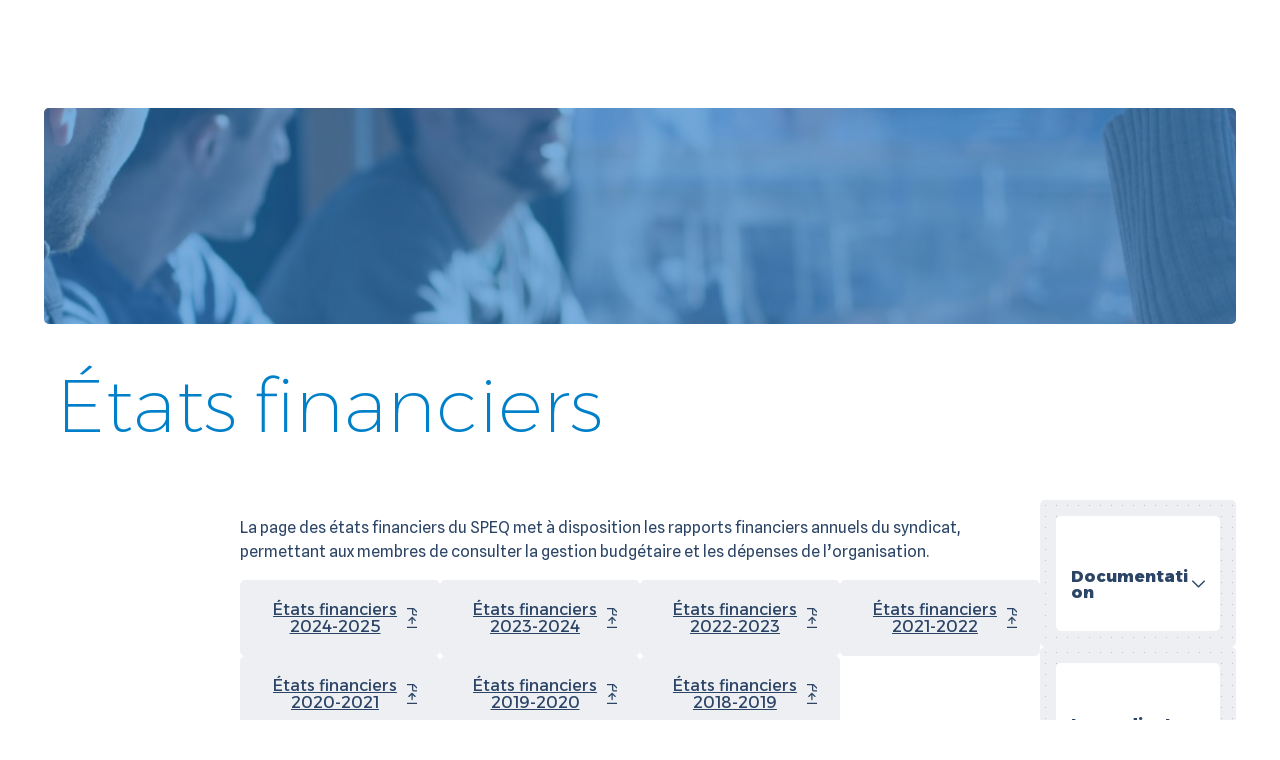

--- FILE ---
content_type: text/html; charset=UTF-8
request_url: https://speq.org/documentation/etats-financiers/
body_size: 22492
content:
<!DOCTYPE html>
<html lang="fr-FR">
<head>
	<meta charset="UTF-8" />
	<meta name="viewport" content="width=device-width, initial-scale=1" />
<meta name='robots' content='max-image-preview:large' />
<title>États financiers &#8211; SPEQ &#8211; Syndicat des professeurs de l&#039;État du Québec</title>
<link rel="alternate" type="application/rss+xml" title="SPEQ - Syndicat des professeurs de l&#039;État du Québec &raquo; Flux" href="https://speq.org/feed/" />
<link rel="alternate" type="application/rss+xml" title="SPEQ - Syndicat des professeurs de l&#039;État du Québec &raquo; Flux des commentaires" href="https://speq.org/comments/feed/" />
<link rel="alternate" title="oEmbed (JSON)" type="application/json+oembed" href="https://speq.org/wp-json/oembed/1.0/embed?url=https%3A%2F%2Fspeq.org%2Fdocumentation%2Fetats-financiers%2F" />
<link rel="alternate" title="oEmbed (XML)" type="text/xml+oembed" href="https://speq.org/wp-json/oembed/1.0/embed?url=https%3A%2F%2Fspeq.org%2Fdocumentation%2Fetats-financiers%2F&#038;format=xml" />
<style id='wp-img-auto-sizes-contain-inline-css'>
img:is([sizes=auto i],[sizes^="auto," i]){contain-intrinsic-size:3000px 1500px}
/*# sourceURL=wp-img-auto-sizes-contain-inline-css */
</style>
<style id='wp-block-image-inline-css'>
.wp-block-image>a,.wp-block-image>figure>a{display:inline-block}.wp-block-image img{box-sizing:border-box;height:auto;max-width:100%;vertical-align:bottom}@media not (prefers-reduced-motion){.wp-block-image img.hide{visibility:hidden}.wp-block-image img.show{animation:show-content-image .4s}}.wp-block-image[style*=border-radius] img,.wp-block-image[style*=border-radius]>a{border-radius:inherit}.wp-block-image.has-custom-border img{box-sizing:border-box}.wp-block-image.aligncenter{text-align:center}.wp-block-image.alignfull>a,.wp-block-image.alignwide>a{width:100%}.wp-block-image.alignfull img,.wp-block-image.alignwide img{height:auto;width:100%}.wp-block-image .aligncenter,.wp-block-image .alignleft,.wp-block-image .alignright,.wp-block-image.aligncenter,.wp-block-image.alignleft,.wp-block-image.alignright{display:table}.wp-block-image .aligncenter>figcaption,.wp-block-image .alignleft>figcaption,.wp-block-image .alignright>figcaption,.wp-block-image.aligncenter>figcaption,.wp-block-image.alignleft>figcaption,.wp-block-image.alignright>figcaption{caption-side:bottom;display:table-caption}.wp-block-image .alignleft{float:left;margin:.5em 1em .5em 0}.wp-block-image .alignright{float:right;margin:.5em 0 .5em 1em}.wp-block-image .aligncenter{margin-left:auto;margin-right:auto}.wp-block-image :where(figcaption){margin-bottom:1em;margin-top:.5em}.wp-block-image.is-style-circle-mask img{border-radius:9999px}@supports ((-webkit-mask-image:none) or (mask-image:none)) or (-webkit-mask-image:none){.wp-block-image.is-style-circle-mask img{border-radius:0;-webkit-mask-image:url('data:image/svg+xml;utf8,<svg viewBox="0 0 100 100" xmlns="http://www.w3.org/2000/svg"><circle cx="50" cy="50" r="50"/></svg>');mask-image:url('data:image/svg+xml;utf8,<svg viewBox="0 0 100 100" xmlns="http://www.w3.org/2000/svg"><circle cx="50" cy="50" r="50"/></svg>');mask-mode:alpha;-webkit-mask-position:center;mask-position:center;-webkit-mask-repeat:no-repeat;mask-repeat:no-repeat;-webkit-mask-size:contain;mask-size:contain}}:root :where(.wp-block-image.is-style-rounded img,.wp-block-image .is-style-rounded img){border-radius:9999px}.wp-block-image figure{margin:0}.wp-lightbox-container{display:flex;flex-direction:column;position:relative}.wp-lightbox-container img{cursor:zoom-in}.wp-lightbox-container img:hover+button{opacity:1}.wp-lightbox-container button{align-items:center;backdrop-filter:blur(16px) saturate(180%);background-color:#5a5a5a40;border:none;border-radius:4px;cursor:zoom-in;display:flex;height:20px;justify-content:center;opacity:0;padding:0;position:absolute;right:16px;text-align:center;top:16px;width:20px;z-index:100}@media not (prefers-reduced-motion){.wp-lightbox-container button{transition:opacity .2s ease}}.wp-lightbox-container button:focus-visible{outline:3px auto #5a5a5a40;outline:3px auto -webkit-focus-ring-color;outline-offset:3px}.wp-lightbox-container button:hover{cursor:pointer;opacity:1}.wp-lightbox-container button:focus{opacity:1}.wp-lightbox-container button:focus,.wp-lightbox-container button:hover,.wp-lightbox-container button:not(:hover):not(:active):not(.has-background){background-color:#5a5a5a40;border:none}.wp-lightbox-overlay{box-sizing:border-box;cursor:zoom-out;height:100vh;left:0;overflow:hidden;position:fixed;top:0;visibility:hidden;width:100%;z-index:100000}.wp-lightbox-overlay .close-button{align-items:center;cursor:pointer;display:flex;justify-content:center;min-height:40px;min-width:40px;padding:0;position:absolute;right:calc(env(safe-area-inset-right) + 16px);top:calc(env(safe-area-inset-top) + 16px);z-index:5000000}.wp-lightbox-overlay .close-button:focus,.wp-lightbox-overlay .close-button:hover,.wp-lightbox-overlay .close-button:not(:hover):not(:active):not(.has-background){background:none;border:none}.wp-lightbox-overlay .lightbox-image-container{height:var(--wp--lightbox-container-height);left:50%;overflow:hidden;position:absolute;top:50%;transform:translate(-50%,-50%);transform-origin:top left;width:var(--wp--lightbox-container-width);z-index:9999999999}.wp-lightbox-overlay .wp-block-image{align-items:center;box-sizing:border-box;display:flex;height:100%;justify-content:center;margin:0;position:relative;transform-origin:0 0;width:100%;z-index:3000000}.wp-lightbox-overlay .wp-block-image img{height:var(--wp--lightbox-image-height);min-height:var(--wp--lightbox-image-height);min-width:var(--wp--lightbox-image-width);width:var(--wp--lightbox-image-width)}.wp-lightbox-overlay .wp-block-image figcaption{display:none}.wp-lightbox-overlay button{background:none;border:none}.wp-lightbox-overlay .scrim{background-color:#fff;height:100%;opacity:.9;position:absolute;width:100%;z-index:2000000}.wp-lightbox-overlay.active{visibility:visible}@media not (prefers-reduced-motion){.wp-lightbox-overlay.active{animation:turn-on-visibility .25s both}.wp-lightbox-overlay.active img{animation:turn-on-visibility .35s both}.wp-lightbox-overlay.show-closing-animation:not(.active){animation:turn-off-visibility .35s both}.wp-lightbox-overlay.show-closing-animation:not(.active) img{animation:turn-off-visibility .25s both}.wp-lightbox-overlay.zoom.active{animation:none;opacity:1;visibility:visible}.wp-lightbox-overlay.zoom.active .lightbox-image-container{animation:lightbox-zoom-in .4s}.wp-lightbox-overlay.zoom.active .lightbox-image-container img{animation:none}.wp-lightbox-overlay.zoom.active .scrim{animation:turn-on-visibility .4s forwards}.wp-lightbox-overlay.zoom.show-closing-animation:not(.active){animation:none}.wp-lightbox-overlay.zoom.show-closing-animation:not(.active) .lightbox-image-container{animation:lightbox-zoom-out .4s}.wp-lightbox-overlay.zoom.show-closing-animation:not(.active) .lightbox-image-container img{animation:none}.wp-lightbox-overlay.zoom.show-closing-animation:not(.active) .scrim{animation:turn-off-visibility .4s forwards}}@keyframes show-content-image{0%{visibility:hidden}99%{visibility:hidden}to{visibility:visible}}@keyframes turn-on-visibility{0%{opacity:0}to{opacity:1}}@keyframes turn-off-visibility{0%{opacity:1;visibility:visible}99%{opacity:0;visibility:visible}to{opacity:0;visibility:hidden}}@keyframes lightbox-zoom-in{0%{transform:translate(calc((-100vw + var(--wp--lightbox-scrollbar-width))/2 + var(--wp--lightbox-initial-left-position)),calc(-50vh + var(--wp--lightbox-initial-top-position))) scale(var(--wp--lightbox-scale))}to{transform:translate(-50%,-50%) scale(1)}}@keyframes lightbox-zoom-out{0%{transform:translate(-50%,-50%) scale(1);visibility:visible}99%{visibility:visible}to{transform:translate(calc((-100vw + var(--wp--lightbox-scrollbar-width))/2 + var(--wp--lightbox-initial-left-position)),calc(-50vh + var(--wp--lightbox-initial-top-position))) scale(var(--wp--lightbox-scale));visibility:hidden}}
/*# sourceURL=https://speq.org/wp-includes/blocks/image/style.min.css */
</style>
<style id='wp-block-navigation-link-inline-css'>
.wp-block-navigation .wp-block-navigation-item__label{overflow-wrap:break-word}.wp-block-navigation .wp-block-navigation-item__description{display:none}.link-ui-tools{outline:1px solid #f0f0f0;padding:8px}.link-ui-block-inserter{padding-top:8px}.link-ui-block-inserter__back{margin-left:8px;text-transform:uppercase}
/*# sourceURL=https://speq.org/wp-includes/blocks/navigation-link/style.min.css */
</style>
<link rel='stylesheet' id='wp-block-navigation-css' href='https://speq.org/wp-includes/blocks/navigation/style.min.css?ver=6.9' media='all' />
<style id='accessa-navigation-inline-css'>
body.home .wp-block-navigation .has-child .wp-block-navigation__submenu-container,body.page-template-wp-custom-template-page-full-like-home .wp-block-navigation .has-child .wp-block-navigation__submenu-container{top:140%}.wp-block-navigation .has-child .wp-block-navigation__submenu-container{background-color:var(--wp--preset--color--blue-grey);font-size:var(--wp--preset--font-size--x-small);border:none;border-radius:5px;padding:1em 0;top:163%;left:-12px;min-width:250px!important}.wp-block-navigation .has-child .wp-block-navigation__submenu-container li a{line-height:1.1}.is-style-sidebar-nav{width:100%;gap:0!important}.is-style-sidebar-nav .wp-block-navigation-item{border-bottom:1px solid var(--wp--preset--color--primary);width:100%;font-size:13px;font-family:var(--wp--preset--font-family--alexandria);padding:14px 15px 8px;transition:background-color .25s ease-out}.is-style-sidebar-nav .wp-block-navigation-item:hover{background-color:#fff}.is-style-mobile-nav{box-sizing:border-box;width:100%;gap:10px!important}.is-style-mobile-nav .wp-block-navigation-item{width:100%;font-size:13px;font-family:var(--wp--preset--font-family--alexandria);box-sizing:border-box;background-color:#fff;border-radius:5px;padding:1em 1.5em;transition:background-color .25s ease-out}.is-style-mobile-nav .wp-block-navigation-item:hover{background-color:#fff}
/*# sourceURL=https://speq.org/wp-content/themes/speq/assets/css/blocks/navigation.css */
</style>
<style id='wp-block-group-inline-css'>
.wp-block-group{box-sizing:border-box}:where(.wp-block-group.wp-block-group-is-layout-constrained){position:relative}
/*# sourceURL=https://speq.org/wp-includes/blocks/group/style.min.css */
</style>
<style id='accessa-group-inline-css'>
.is-style-light-grey-with-dots{background-color:#edeff2;background-image:radial-gradient(#bac1cc .55px,#edeff2 .55px);background-size:11px 11px}.is-style-annonce-rouge{z-index:0;background-blend-mode:screen,overlay,normal;background-color:#0000;background-image:radial-gradient(circle at 30% 30%,#dc14144d,#0000 60%),radial-gradient(circle at 70% 60%,#c8000066,#0000 70%),conic-gradient(from 68deg at 100% 0,#3f0000,#7f0000,red,#7f0000,#3f0000);background-position:0 0,0 0,0 0;background-repeat:no-repeat;background-size:cover;background-attachment:scroll,scroll,scroll;background-origin:padding-box,padding-box,padding-box;background-clip:border-box,border-box,border-box;position:relative;padding-top:78px!important}.is-style-annonce-bleue{z-index:0;background-blend-mode:screen,overlay,normal;background-color:#0000;background-image:radial-gradient(circle at 30% 30%,#0064ff4d,#0000 60%),radial-gradient(circle at 70% 60%,#0096ff66,#0000 70%),conic-gradient(from 68deg at 100% 0,#001f3f,#003f7f,#007fff,#003f7f,#001f3f);background-position:0 0,0 0,0 0;background-repeat:no-repeat;background-size:cover;background-attachment:scroll,scroll,scroll;background-origin:padding-box,padding-box,padding-box;background-clip:border-box,border-box,border-box;position:relative;padding-top:78px!important}.is-style-annonce-vert{z-index:0;background:radial-gradient(circle at 30% 30%,#0080004d,#0000 60%),radial-gradient(circle at 70% 60%,#228b2266,#0000 70%),conic-gradient(from 68deg at 100% 0,#004d00,#090,#109f10,#090,#004d00);position:relative;padding-top:78px!important}
/*# sourceURL=https://speq.org/wp-content/themes/speq/assets/css/blocks/group.css */
</style>
<style id='enable-linked-groups-block-styles-inline-css'>
.wp-block-group.is-linked{position:relative}.wp-block-group.is-linked:not(.block-editor-block-list__block)>:nth-child(2){margin-block-start:0}.wp-block-group.is-linked a.wp-block-group__link{bottom:0;height:100%;left:0;position:absolute;text-decoration:none!important;width:100%;z-index:3}.wp-block-group.is-linked .wp-block-button,.wp-block-group.is-linked a{position:relative;z-index:4}

/*# sourceURL=https://speq.org/wp-content/plugins/enable-linked-groups-main/build/style.css */
</style>
<style id='lfdb-lfdb-hamburger-style-inline-css'>
:root{--paddingX:15px;--paddingY:15px;--icone-layerWidth:40px;--icone-layerHeight:4px;--icone-layerSpacing:6px;--icone-burger-color:#000;--icone-borderRadiusSize:4px;--hamburger-hover-opacity:0.7;--hamburger-active-layer-color:var(--icone-burger-color);--hamburger-active-hover-opacity:var(--hamburger-hover-opacity)}.hamburger{background-color:transparent;border:0;color:inherit;cursor:pointer;display:inline-block;font:inherit;margin:0;overflow:visible;padding:var(--paddingY) var(--paddingX);text-transform:none;transition-duration:.15s;transition-property:opacity,filter;transition-timing-function:linear}.hamburger:hover{opacity:var(--hamburger-hover-opacity)}.hamburger.is-active:hover{opacity:var(--hamburger-active-hover-opacity)}.hamburger.is-active .hamburger-inner,.hamburger.is-active .hamburger-inner:after,.hamburger.is-active .hamburger-inner:before{background-color:var(--hamburger-active-layer-color)}.hamburger-box{display:block;height:calc(var(--icone-layerHeight)*3 + var(--icone-layerSpacing)*2);position:relative;width:var(--icone-layerWidth)}.hamburger-inner{display:block;margin-top:calc(var(--icone-layerHeight)/-2);top:50%}.hamburger-inner,.hamburger-inner:after,.hamburger-inner:before{background-color:var(--icone-burger-color);border-radius:var(--icone-borderRadiusSize);height:var(--icone-layerHeight);position:absolute;transition-duration:.15s;transition-property:transform;transition-timing-function:ease;width:var(--icone-layerWidth)}.hamburger-inner:after,.hamburger-inner:before{content:"";display:block}.hamburger-inner:before{top:calc((var(--icone-layerSpacing) + var(--icone-layerHeight))*-1)}.hamburger-inner:after{bottom:calc((var(--icone-layerSpacing) + var(--icone-layerHeight))*-1)}.hamburger--slider .hamburger-inner{top:calc(var(--icone-layerHeight)/2)}.hamburger--slider .hamburger-inner:before{top:calc(var(--icone-layerHeight) + var(--icone-layerSpacing));transition-duration:.15s;transition-property:transform,opacity;transition-timing-function:ease}.hamburger--slider .hamburger-inner:after{top:calc(var(--icone-layerHeight)*2 + var(--icone-layerSpacing)*2)}.hamburger--slider.is-active .hamburger-inner{background-color:var(--icone-burger-color);--y-offset:calc(var(--icone-layerSpacing) + var(--icone-layerHeight));transform:translate3d(0,var(--y-offset),0) rotate(45deg)}.hamburger--slider.is-active .hamburger-inner:before{background-color:var(--icone-burger-color);opacity:0;transform:rotate(-45deg) translate3d(calc(var(--icone-layerWidth)/-7),calc(var(--icone-layerSpacing)*-1),0)}.hamburger--slider.is-active .hamburger-inner:after{background-color:var(--icone-burger-color);transform:translate3d(0,calc(var(--y-offset)*-2),0) rotate(-90deg)}.wp-block-lfdb-lfdb-hamburger{background-color:var(--icone-couleur-de-fond);border:var(--icone-burger-border-size) solid var(--icone-burger-color);border-radius:var(--icone-borderRadiusSize);display:inline-block}@media screen and (min-width:769px){.wp-block-lfdb-lfdb-hamburger{display:none}}

/*# sourceURL=https://speq.org/wp-content/themes/speq/blocks/build/hamburger/style-index.css */
</style>
<style id='lfdb-lfdb-hamburger-view-style-inline-css'>
#mobile-wrapper{height:100px;left:0;overflow:auto;position:fixed;top:0;width:100vw;z-index:5}#menu-mobile,#site-header{display:none}body.menu-mobile-is-active{overflow:hidden!important}body.menu-mobile-is-active #mobile-wrapper:not(.is-home){background-color:var(--wp--preset--color--white)}body.menu-mobile-is-active #mobile-wrapper{height:100dvh}body.menu-mobile-is-active #menu-mobile{display:block}@media screen and (min-width:769px){#mobile-wrapper{display:none}}

/*# sourceURL=https://speq.org/wp-content/themes/speq/blocks/build/hamburger/view.css */
</style>
<style id='wp-block-heading-inline-css'>
h1:where(.wp-block-heading).has-background,h2:where(.wp-block-heading).has-background,h3:where(.wp-block-heading).has-background,h4:where(.wp-block-heading).has-background,h5:where(.wp-block-heading).has-background,h6:where(.wp-block-heading).has-background{padding:1.25em 2.375em}h1.has-text-align-left[style*=writing-mode]:where([style*=vertical-lr]),h1.has-text-align-right[style*=writing-mode]:where([style*=vertical-rl]),h2.has-text-align-left[style*=writing-mode]:where([style*=vertical-lr]),h2.has-text-align-right[style*=writing-mode]:where([style*=vertical-rl]),h3.has-text-align-left[style*=writing-mode]:where([style*=vertical-lr]),h3.has-text-align-right[style*=writing-mode]:where([style*=vertical-rl]),h4.has-text-align-left[style*=writing-mode]:where([style*=vertical-lr]),h4.has-text-align-right[style*=writing-mode]:where([style*=vertical-rl]),h5.has-text-align-left[style*=writing-mode]:where([style*=vertical-lr]),h5.has-text-align-right[style*=writing-mode]:where([style*=vertical-rl]),h6.has-text-align-left[style*=writing-mode]:where([style*=vertical-lr]),h6.has-text-align-right[style*=writing-mode]:where([style*=vertical-rl]){rotate:180deg}
/*# sourceURL=https://speq.org/wp-includes/blocks/heading/style.min.css */
</style>
<style id='wp-block-button-inline-css'>
.wp-block-button__link{align-content:center;box-sizing:border-box;cursor:pointer;display:inline-block;height:100%;text-align:center;word-break:break-word}.wp-block-button__link.aligncenter{text-align:center}.wp-block-button__link.alignright{text-align:right}:where(.wp-block-button__link){border-radius:9999px;box-shadow:none;padding:calc(.667em + 2px) calc(1.333em + 2px);text-decoration:none}.wp-block-button[style*=text-decoration] .wp-block-button__link{text-decoration:inherit}.wp-block-buttons>.wp-block-button.has-custom-width{max-width:none}.wp-block-buttons>.wp-block-button.has-custom-width .wp-block-button__link{width:100%}.wp-block-buttons>.wp-block-button.has-custom-font-size .wp-block-button__link{font-size:inherit}.wp-block-buttons>.wp-block-button.wp-block-button__width-25{width:calc(25% - var(--wp--style--block-gap, .5em)*.75)}.wp-block-buttons>.wp-block-button.wp-block-button__width-50{width:calc(50% - var(--wp--style--block-gap, .5em)*.5)}.wp-block-buttons>.wp-block-button.wp-block-button__width-75{width:calc(75% - var(--wp--style--block-gap, .5em)*.25)}.wp-block-buttons>.wp-block-button.wp-block-button__width-100{flex-basis:100%;width:100%}.wp-block-buttons.is-vertical>.wp-block-button.wp-block-button__width-25{width:25%}.wp-block-buttons.is-vertical>.wp-block-button.wp-block-button__width-50{width:50%}.wp-block-buttons.is-vertical>.wp-block-button.wp-block-button__width-75{width:75%}.wp-block-button.is-style-squared,.wp-block-button__link.wp-block-button.is-style-squared{border-radius:0}.wp-block-button.no-border-radius,.wp-block-button__link.no-border-radius{border-radius:0!important}:root :where(.wp-block-button .wp-block-button__link.is-style-outline),:root :where(.wp-block-button.is-style-outline>.wp-block-button__link){border:2px solid;padding:.667em 1.333em}:root :where(.wp-block-button .wp-block-button__link.is-style-outline:not(.has-text-color)),:root :where(.wp-block-button.is-style-outline>.wp-block-button__link:not(.has-text-color)){color:currentColor}:root :where(.wp-block-button .wp-block-button__link.is-style-outline:not(.has-background)),:root :where(.wp-block-button.is-style-outline>.wp-block-button__link:not(.has-background)){background-color:initial;background-image:none}
/*# sourceURL=https://speq.org/wp-includes/blocks/button/style.min.css */
</style>
<link rel='stylesheet' id='accessa-button-css' href='https://speq.org/wp-content/themes/speq/assets/css/blocks/button.css?ver=6.9' media='all' />
<style id='wp-block-buttons-inline-css'>
.wp-block-buttons{box-sizing:border-box}.wp-block-buttons.is-vertical{flex-direction:column}.wp-block-buttons.is-vertical>.wp-block-button:last-child{margin-bottom:0}.wp-block-buttons>.wp-block-button{display:inline-block;margin:0}.wp-block-buttons.is-content-justification-left{justify-content:flex-start}.wp-block-buttons.is-content-justification-left.is-vertical{align-items:flex-start}.wp-block-buttons.is-content-justification-center{justify-content:center}.wp-block-buttons.is-content-justification-center.is-vertical{align-items:center}.wp-block-buttons.is-content-justification-right{justify-content:flex-end}.wp-block-buttons.is-content-justification-right.is-vertical{align-items:flex-end}.wp-block-buttons.is-content-justification-space-between{justify-content:space-between}.wp-block-buttons.aligncenter{text-align:center}.wp-block-buttons:not(.is-content-justification-space-between,.is-content-justification-right,.is-content-justification-left,.is-content-justification-center) .wp-block-button.aligncenter{margin-left:auto;margin-right:auto;width:100%}.wp-block-buttons[style*=text-decoration] .wp-block-button,.wp-block-buttons[style*=text-decoration] .wp-block-button__link{text-decoration:inherit}.wp-block-buttons.has-custom-font-size .wp-block-button__link{font-size:inherit}.wp-block-buttons .wp-block-button__link{width:100%}.wp-block-button.aligncenter{text-align:center}
/*# sourceURL=https://speq.org/wp-includes/blocks/buttons/style.min.css */
</style>
<style id='wp-block-paragraph-inline-css'>
.is-small-text{font-size:.875em}.is-regular-text{font-size:1em}.is-large-text{font-size:2.25em}.is-larger-text{font-size:3em}.has-drop-cap:not(:focus):first-letter{float:left;font-size:8.4em;font-style:normal;font-weight:100;line-height:.68;margin:.05em .1em 0 0;text-transform:uppercase}body.rtl .has-drop-cap:not(:focus):first-letter{float:none;margin-left:.1em}p.has-drop-cap.has-background{overflow:hidden}:root :where(p.has-background){padding:1.25em 2.375em}:where(p.has-text-color:not(.has-link-color)) a{color:inherit}p.has-text-align-left[style*="writing-mode:vertical-lr"],p.has-text-align-right[style*="writing-mode:vertical-rl"]{rotate:180deg}
/*# sourceURL=https://speq.org/wp-includes/blocks/paragraph/style.min.css */
</style>
<style id='accessa-paragraph-inline-css'>
.is-style-border-left{border-left:1px solid var(--wp--preset--color--dark-blue);padding-left:1em}.is-style-border-left-dashed{border-left:1px dashed var(--wp--preset--color--dark-blue);padding-left:1em}
/*# sourceURL=https://speq.org/wp-content/themes/speq/assets/css/blocks/paragraph.css */
</style>
<link rel='stylesheet' id='wp-block-cover-css' href='https://speq.org/wp-includes/blocks/cover/style.min.css?ver=6.9' media='all' />
<style id='accessa-cover-inline-css'>
.is-style-cover-with-dots .wp-block-cover__background{opacity:1}.slide-text{opacity:1;transition:transform .6s,opacity .6s;transform:translate(0)}.slide-text.exiting{opacity:0;transform:translate(-100%)}.slide-text.entering{opacity:0;transform:translate(100%)}.slide-text.visible{opacity:1;transform:translate(0)}.slide-next-btn{cursor:pointer}#acceder-au-contenu{transform:translateY(-70px)}
/*# sourceURL=https://speq.org/wp-content/themes/speq/assets/css/blocks/cover.css */
</style>
<style id='wp-block-post-title-inline-css'>
.wp-block-post-title{box-sizing:border-box;word-break:break-word}.wp-block-post-title :where(a){display:inline-block;font-family:inherit;font-size:inherit;font-style:inherit;font-weight:inherit;letter-spacing:inherit;line-height:inherit;text-decoration:inherit}
/*# sourceURL=https://speq.org/wp-includes/blocks/post-title/style.min.css */
</style>
<style id='wp-block-spacer-inline-css'>
.wp-block-spacer{clear:both}
/*# sourceURL=https://speq.org/wp-includes/blocks/spacer/style.min.css */
</style>
<style id='outermost-icon-block-style-inline-css'>
.wp-block-outermost-icon-block{display:flex;line-height:0}.wp-block-outermost-icon-block.has-border-color{border:none}.wp-block-outermost-icon-block .has-icon-color svg,.wp-block-outermost-icon-block.has-icon-color svg{color:currentColor}.wp-block-outermost-icon-block .has-icon-color:not(.has-no-icon-fill-color) svg,.wp-block-outermost-icon-block.has-icon-color:not(.has-no-icon-fill-color) svg{fill:currentColor}.wp-block-outermost-icon-block .icon-container{box-sizing:border-box}.wp-block-outermost-icon-block a,.wp-block-outermost-icon-block svg{height:100%;transition:transform .1s ease-in-out;width:100%}.wp-block-outermost-icon-block a:hover{transform:scale(1.1)}.wp-block-outermost-icon-block svg{transform:rotate(var(--outermost--icon-block--transform-rotate,0deg)) scaleX(var(--outermost--icon-block--transform-scale-x,1)) scaleY(var(--outermost--icon-block--transform-scale-y,1))}.wp-block-outermost-icon-block .rotate-90,.wp-block-outermost-icon-block.rotate-90{--outermost--icon-block--transform-rotate:90deg}.wp-block-outermost-icon-block .rotate-180,.wp-block-outermost-icon-block.rotate-180{--outermost--icon-block--transform-rotate:180deg}.wp-block-outermost-icon-block .rotate-270,.wp-block-outermost-icon-block.rotate-270{--outermost--icon-block--transform-rotate:270deg}.wp-block-outermost-icon-block .flip-horizontal,.wp-block-outermost-icon-block.flip-horizontal{--outermost--icon-block--transform-scale-x:-1}.wp-block-outermost-icon-block .flip-vertical,.wp-block-outermost-icon-block.flip-vertical{--outermost--icon-block--transform-scale-y:-1}.wp-block-outermost-icon-block .flip-vertical.flip-horizontal,.wp-block-outermost-icon-block.flip-vertical.flip-horizontal{--outermost--icon-block--transform-scale-x:-1;--outermost--icon-block--transform-scale-y:-1}

/*# sourceURL=https://speq.org/wp-content/plugins/icon-block/build/style.css */
</style>
<style id='wp-block-columns-inline-css'>
.wp-block-columns{box-sizing:border-box;display:flex;flex-wrap:wrap!important}@media (min-width:782px){.wp-block-columns{flex-wrap:nowrap!important}}.wp-block-columns{align-items:normal!important}.wp-block-columns.are-vertically-aligned-top{align-items:flex-start}.wp-block-columns.are-vertically-aligned-center{align-items:center}.wp-block-columns.are-vertically-aligned-bottom{align-items:flex-end}@media (max-width:781px){.wp-block-columns:not(.is-not-stacked-on-mobile)>.wp-block-column{flex-basis:100%!important}}@media (min-width:782px){.wp-block-columns:not(.is-not-stacked-on-mobile)>.wp-block-column{flex-basis:0;flex-grow:1}.wp-block-columns:not(.is-not-stacked-on-mobile)>.wp-block-column[style*=flex-basis]{flex-grow:0}}.wp-block-columns.is-not-stacked-on-mobile{flex-wrap:nowrap!important}.wp-block-columns.is-not-stacked-on-mobile>.wp-block-column{flex-basis:0;flex-grow:1}.wp-block-columns.is-not-stacked-on-mobile>.wp-block-column[style*=flex-basis]{flex-grow:0}:where(.wp-block-columns){margin-bottom:1.75em}:where(.wp-block-columns.has-background){padding:1.25em 2.375em}.wp-block-column{flex-grow:1;min-width:0;overflow-wrap:break-word;word-break:break-word}.wp-block-column.is-vertically-aligned-top{align-self:flex-start}.wp-block-column.is-vertically-aligned-center{align-self:center}.wp-block-column.is-vertically-aligned-bottom{align-self:flex-end}.wp-block-column.is-vertically-aligned-stretch{align-self:stretch}.wp-block-column.is-vertically-aligned-bottom,.wp-block-column.is-vertically-aligned-center,.wp-block-column.is-vertically-aligned-top{width:100%}
/*# sourceURL=https://speq.org/wp-includes/blocks/columns/style.min.css */
</style>
<style id='accessa-columns-inline-css'>
#responsive-columns .wp-block-column:first-child{order:2;flex:1!important}#responsive-columns .wp-block-column:nth-child(2){order:1}@media screen and (width>=782px){#responsive-columns .wp-block-column:first-child{order:1;min-width:300px;max-width:385px;flex:1!important}#responsive-columns .wp-block-column:nth-child(2){order:2}}
/*# sourceURL=https://speq.org/wp-content/themes/speq/assets/css/blocks/columns.css */
</style>
<style id='wp-block-post-content-inline-css'>
.wp-block-post-content{display:flow-root}
/*# sourceURL=https://speq.org/wp-includes/blocks/post-content/style.min.css */
</style>
<style id='wp-block-site-logo-inline-css'>
.wp-block-site-logo{box-sizing:border-box;line-height:0}.wp-block-site-logo a{display:inline-block;line-height:0}.wp-block-site-logo.is-default-size img{height:auto;width:120px}.wp-block-site-logo img{height:auto;max-width:100%}.wp-block-site-logo a,.wp-block-site-logo img{border-radius:inherit}.wp-block-site-logo.aligncenter{margin-left:auto;margin-right:auto;text-align:center}:root :where(.wp-block-site-logo.is-style-rounded){border-radius:9999px}
/*# sourceURL=https://speq.org/wp-includes/blocks/site-logo/style.min.css */
</style>
<style id='wp-emoji-styles-inline-css'>

	img.wp-smiley, img.emoji {
		display: inline !important;
		border: none !important;
		box-shadow: none !important;
		height: 1em !important;
		width: 1em !important;
		margin: 0 0.07em !important;
		vertical-align: -0.1em !important;
		background: none !important;
		padding: 0 !important;
	}
/*# sourceURL=wp-emoji-styles-inline-css */
</style>
<style id='wp-block-library-inline-css'>
:root{--wp-block-synced-color:#7a00df;--wp-block-synced-color--rgb:122,0,223;--wp-bound-block-color:var(--wp-block-synced-color);--wp-editor-canvas-background:#ddd;--wp-admin-theme-color:#007cba;--wp-admin-theme-color--rgb:0,124,186;--wp-admin-theme-color-darker-10:#006ba1;--wp-admin-theme-color-darker-10--rgb:0,107,160.5;--wp-admin-theme-color-darker-20:#005a87;--wp-admin-theme-color-darker-20--rgb:0,90,135;--wp-admin-border-width-focus:2px}@media (min-resolution:192dpi){:root{--wp-admin-border-width-focus:1.5px}}.wp-element-button{cursor:pointer}:root .has-very-light-gray-background-color{background-color:#eee}:root .has-very-dark-gray-background-color{background-color:#313131}:root .has-very-light-gray-color{color:#eee}:root .has-very-dark-gray-color{color:#313131}:root .has-vivid-green-cyan-to-vivid-cyan-blue-gradient-background{background:linear-gradient(135deg,#00d084,#0693e3)}:root .has-purple-crush-gradient-background{background:linear-gradient(135deg,#34e2e4,#4721fb 50%,#ab1dfe)}:root .has-hazy-dawn-gradient-background{background:linear-gradient(135deg,#faaca8,#dad0ec)}:root .has-subdued-olive-gradient-background{background:linear-gradient(135deg,#fafae1,#67a671)}:root .has-atomic-cream-gradient-background{background:linear-gradient(135deg,#fdd79a,#004a59)}:root .has-nightshade-gradient-background{background:linear-gradient(135deg,#330968,#31cdcf)}:root .has-midnight-gradient-background{background:linear-gradient(135deg,#020381,#2874fc)}:root{--wp--preset--font-size--normal:16px;--wp--preset--font-size--huge:42px}.has-regular-font-size{font-size:1em}.has-larger-font-size{font-size:2.625em}.has-normal-font-size{font-size:var(--wp--preset--font-size--normal)}.has-huge-font-size{font-size:var(--wp--preset--font-size--huge)}.has-text-align-center{text-align:center}.has-text-align-left{text-align:left}.has-text-align-right{text-align:right}.has-fit-text{white-space:nowrap!important}#end-resizable-editor-section{display:none}.aligncenter{clear:both}.items-justified-left{justify-content:flex-start}.items-justified-center{justify-content:center}.items-justified-right{justify-content:flex-end}.items-justified-space-between{justify-content:space-between}.screen-reader-text{border:0;clip-path:inset(50%);height:1px;margin:-1px;overflow:hidden;padding:0;position:absolute;width:1px;word-wrap:normal!important}.screen-reader-text:focus{background-color:#ddd;clip-path:none;color:#444;display:block;font-size:1em;height:auto;left:5px;line-height:normal;padding:15px 23px 14px;text-decoration:none;top:5px;width:auto;z-index:100000}html :where(.has-border-color){border-style:solid}html :where([style*=border-top-color]){border-top-style:solid}html :where([style*=border-right-color]){border-right-style:solid}html :where([style*=border-bottom-color]){border-bottom-style:solid}html :where([style*=border-left-color]){border-left-style:solid}html :where([style*=border-width]){border-style:solid}html :where([style*=border-top-width]){border-top-style:solid}html :where([style*=border-right-width]){border-right-style:solid}html :where([style*=border-bottom-width]){border-bottom-style:solid}html :where([style*=border-left-width]){border-left-style:solid}html :where(img[class*=wp-image-]){height:auto;max-width:100%}:where(figure){margin:0 0 1em}html :where(.is-position-sticky){--wp-admin--admin-bar--position-offset:var(--wp-admin--admin-bar--height,0px)}@media screen and (max-width:600px){html :where(.is-position-sticky){--wp-admin--admin-bar--position-offset:0px}}
/*# sourceURL=/wp-includes/css/dist/block-library/common.min.css */
</style>
<style id='global-styles-inline-css'>
:root{--wp--preset--aspect-ratio--square: 1;--wp--preset--aspect-ratio--4-3: 4/3;--wp--preset--aspect-ratio--3-4: 3/4;--wp--preset--aspect-ratio--3-2: 3/2;--wp--preset--aspect-ratio--2-3: 2/3;--wp--preset--aspect-ratio--16-9: 16/9;--wp--preset--aspect-ratio--9-16: 9/16;--wp--preset--color--black: #000000;--wp--preset--color--cyan-bluish-gray: #abb8c3;--wp--preset--color--white: #ffffff;--wp--preset--color--pale-pink: #f78da7;--wp--preset--color--vivid-red: #cf2e2e;--wp--preset--color--luminous-vivid-orange: #ff6900;--wp--preset--color--luminous-vivid-amber: #fcb900;--wp--preset--color--light-green-cyan: #7bdcb5;--wp--preset--color--vivid-green-cyan: #00d084;--wp--preset--color--pale-cyan-blue: #8ed1fc;--wp--preset--color--vivid-cyan-blue: #0693e3;--wp--preset--color--vivid-purple: #9b51e0;--wp--preset--color--primary: #0180c9;--wp--preset--color--secondary: #e16641;--wp--preset--color--dark-blue: #2c4567;--wp--preset--color--blue-grey: #edeff2;--wp--preset--color--transparent: transparent;--wp--preset--color--yellow: #EEE8A9;--wp--preset--color--red: #E06640;--wp--preset--color--vert: #109f10;--wp--preset--gradient--vivid-cyan-blue-to-vivid-purple: linear-gradient(135deg,rgb(6,147,227) 0%,rgb(155,81,224) 100%);--wp--preset--gradient--light-green-cyan-to-vivid-green-cyan: linear-gradient(135deg,rgb(122,220,180) 0%,rgb(0,208,130) 100%);--wp--preset--gradient--luminous-vivid-amber-to-luminous-vivid-orange: linear-gradient(135deg,rgb(252,185,0) 0%,rgb(255,105,0) 100%);--wp--preset--gradient--luminous-vivid-orange-to-vivid-red: linear-gradient(135deg,rgb(255,105,0) 0%,rgb(207,46,46) 100%);--wp--preset--gradient--very-light-gray-to-cyan-bluish-gray: linear-gradient(135deg,rgb(238,238,238) 0%,rgb(169,184,195) 100%);--wp--preset--gradient--cool-to-warm-spectrum: linear-gradient(135deg,rgb(74,234,220) 0%,rgb(151,120,209) 20%,rgb(207,42,186) 40%,rgb(238,44,130) 60%,rgb(251,105,98) 80%,rgb(254,248,76) 100%);--wp--preset--gradient--blush-light-purple: linear-gradient(135deg,rgb(255,206,236) 0%,rgb(152,150,240) 100%);--wp--preset--gradient--blush-bordeaux: linear-gradient(135deg,rgb(254,205,165) 0%,rgb(254,45,45) 50%,rgb(107,0,62) 100%);--wp--preset--gradient--luminous-dusk: linear-gradient(135deg,rgb(255,203,112) 0%,rgb(199,81,192) 50%,rgb(65,88,208) 100%);--wp--preset--gradient--pale-ocean: linear-gradient(135deg,rgb(255,245,203) 0%,rgb(182,227,212) 50%,rgb(51,167,181) 100%);--wp--preset--gradient--electric-grass: linear-gradient(135deg,rgb(202,248,128) 0%,rgb(113,206,126) 100%);--wp--preset--gradient--midnight: linear-gradient(135deg,rgb(2,3,129) 0%,rgb(40,116,252) 100%);--wp--preset--gradient--primary-white: linear-gradient(#0180c9 49.9%,#fff 50%);--wp--preset--gradient--white-primary: linear-gradient(#fff 49.9%,#0180c9 50%);--wp--preset--font-size--small: 1em;--wp--preset--font-size--medium: clamp(1.125em, 1.125rem + ((1vw - 0.2em) * 0.23), 1.3em);--wp--preset--font-size--large: clamp(1.5em, 1.5rem + ((1vw - 0.2em) * 0.658), 2em);--wp--preset--font-size--x-large: clamp(2em, 2rem + ((1vw - 0.2em) * 0.987), 2.75em);--wp--preset--font-size--x-small: 0.813em;--wp--preset--font-size--xx-large: clamp(2.75em, 2.75rem + ((1vw - 0.2em) * 0.921), 3.45em);--wp--preset--font-size--xxx-large: clamp(2.5em, 2.5rem + ((1vw - 0.2em) * 3.701), 5.313em);--wp--preset--font-family--alexandria: "Alexandria", sans-serif;--wp--preset--font-family--spline-sans: "Spline Sans", sans-serif;--wp--preset--spacing--20: 0.44rem;--wp--preset--spacing--30: 0.67rem;--wp--preset--spacing--40: 1rem;--wp--preset--spacing--50: 1.5rem;--wp--preset--spacing--60: 2.25rem;--wp--preset--spacing--70: 3.38rem;--wp--preset--spacing--80: 5.06rem;--wp--preset--shadow--natural: 6px 6px 9px rgba(0, 0, 0, 0.2);--wp--preset--shadow--deep: 12px 12px 50px rgba(0, 0, 0, 0.4);--wp--preset--shadow--sharp: 6px 6px 0px rgba(0, 0, 0, 0.2);--wp--preset--shadow--outlined: 6px 6px 0px -3px rgb(255, 255, 255), 6px 6px rgb(0, 0, 0);--wp--preset--shadow--crisp: 6px 6px 0px rgb(0, 0, 0);}:root { --wp--style--global--content-size: 1024px;--wp--style--global--wide-size: 1536px; }:where(body) { margin: 0; }.wp-site-blocks { padding-top: var(--wp--style--root--padding-top); padding-bottom: var(--wp--style--root--padding-bottom); }.has-global-padding { padding-right: var(--wp--style--root--padding-right); padding-left: var(--wp--style--root--padding-left); }.has-global-padding > .alignfull { margin-right: calc(var(--wp--style--root--padding-right) * -1); margin-left: calc(var(--wp--style--root--padding-left) * -1); }.has-global-padding :where(:not(.alignfull.is-layout-flow) > .has-global-padding:not(.wp-block-block, .alignfull)) { padding-right: 0; padding-left: 0; }.has-global-padding :where(:not(.alignfull.is-layout-flow) > .has-global-padding:not(.wp-block-block, .alignfull)) > .alignfull { margin-left: 0; margin-right: 0; }.wp-site-blocks > .alignleft { float: left; margin-right: 2em; }.wp-site-blocks > .alignright { float: right; margin-left: 2em; }.wp-site-blocks > .aligncenter { justify-content: center; margin-left: auto; margin-right: auto; }:where(.wp-site-blocks) > * { margin-block-start: 20px; margin-block-end: 0; }:where(.wp-site-blocks) > :first-child { margin-block-start: 0; }:where(.wp-site-blocks) > :last-child { margin-block-end: 0; }:root { --wp--style--block-gap: 20px; }:root :where(.is-layout-flow) > :first-child{margin-block-start: 0;}:root :where(.is-layout-flow) > :last-child{margin-block-end: 0;}:root :where(.is-layout-flow) > *{margin-block-start: 20px;margin-block-end: 0;}:root :where(.is-layout-constrained) > :first-child{margin-block-start: 0;}:root :where(.is-layout-constrained) > :last-child{margin-block-end: 0;}:root :where(.is-layout-constrained) > *{margin-block-start: 20px;margin-block-end: 0;}:root :where(.is-layout-flex){gap: 20px;}:root :where(.is-layout-grid){gap: 20px;}.is-layout-flow > .alignleft{float: left;margin-inline-start: 0;margin-inline-end: 2em;}.is-layout-flow > .alignright{float: right;margin-inline-start: 2em;margin-inline-end: 0;}.is-layout-flow > .aligncenter{margin-left: auto !important;margin-right: auto !important;}.is-layout-constrained > .alignleft{float: left;margin-inline-start: 0;margin-inline-end: 2em;}.is-layout-constrained > .alignright{float: right;margin-inline-start: 2em;margin-inline-end: 0;}.is-layout-constrained > .aligncenter{margin-left: auto !important;margin-right: auto !important;}.is-layout-constrained > :where(:not(.alignleft):not(.alignright):not(.alignfull)){max-width: var(--wp--style--global--content-size);margin-left: auto !important;margin-right: auto !important;}.is-layout-constrained > .alignwide{max-width: var(--wp--style--global--wide-size);}body .is-layout-flex{display: flex;}.is-layout-flex{flex-wrap: wrap;align-items: center;}.is-layout-flex > :is(*, div){margin: 0;}body .is-layout-grid{display: grid;}.is-layout-grid > :is(*, div){margin: 0;}body{background-color: var(--wp--preset--color--white);color: var(--wp--preset--color--dark-blue);font-family: var(--wp--preset--font-family--spline-sans);font-size: var(--wp--preset--font-size--small);line-height: 1.5;--wp--style--root--padding-top: 0px;--wp--style--root--padding-right: 2em;--wp--style--root--padding-bottom: 0px;--wp--style--root--padding-left: 2em;}a:where(:not(.wp-element-button)){color: var(--wp--preset--color--primary);text-decoration: underline;}:root :where(a:where(:not(.wp-element-button)):hover){color: var(--wp--preset--color--black);text-decoration: none;}:root :where(a:where(:not(.wp-element-button)):focus){color: var(--wp--preset--color--primary);}:root :where(a:where(:not(.wp-element-button)):active){color: var(--wp--preset--color--primary);}h1, h2, h3, h4, h5, h6{color: var(--wp--preset--color--dark-blue);font-family: var(--wp--preset--font-family--alexandria);font-weight: 400;line-height: 1.5;}h2{color: var(--wp--preset--color--dark-blue);font-family: var(--wp--preset--font-family--alexandria);font-size: var(--wp--preset--font-size--large);font-weight: 400;line-height: 1.1;}:root :where(h2.alternate){font-size:2em;}h3{color: var(--wp--preset--color--dark-blue);font-family: var(--wp--preset--font-family--alexandria);font-size: var(--wp--preset--font-size--medium);font-weight: 400;line-height: 1.1;}:root :where(.wp-element-button, .wp-block-button__link){background-color: var(--wp--preset--color--white);border-radius: 0.283em;border-color: var(--wp--preset--color--primary);border-width: 1px;border-style: solid;color: var(--wp--preset--color--primary);font-family: inherit;font-size: var(--wp--preset--font-size--x-small);font-style: inherit;font-weight: 400;letter-spacing: inherit;line-height: 1;padding-top: 0.679em;padding-right: 0.963em;padding-bottom: 0.679em;padding-left: 0.963em;text-decoration: none;text-transform: inherit;}:root :where(.wp-element-button:hover, .wp-block-button__link:hover){background-color: var(--wp--preset--color--primary);border-color: var(--wp--preset--color--white);color: var(--wp--preset--color--white);}.has-black-color{color: var(--wp--preset--color--black) !important;}.has-cyan-bluish-gray-color{color: var(--wp--preset--color--cyan-bluish-gray) !important;}.has-white-color{color: var(--wp--preset--color--white) !important;}.has-pale-pink-color{color: var(--wp--preset--color--pale-pink) !important;}.has-vivid-red-color{color: var(--wp--preset--color--vivid-red) !important;}.has-luminous-vivid-orange-color{color: var(--wp--preset--color--luminous-vivid-orange) !important;}.has-luminous-vivid-amber-color{color: var(--wp--preset--color--luminous-vivid-amber) !important;}.has-light-green-cyan-color{color: var(--wp--preset--color--light-green-cyan) !important;}.has-vivid-green-cyan-color{color: var(--wp--preset--color--vivid-green-cyan) !important;}.has-pale-cyan-blue-color{color: var(--wp--preset--color--pale-cyan-blue) !important;}.has-vivid-cyan-blue-color{color: var(--wp--preset--color--vivid-cyan-blue) !important;}.has-vivid-purple-color{color: var(--wp--preset--color--vivid-purple) !important;}.has-primary-color{color: var(--wp--preset--color--primary) !important;}.has-secondary-color{color: var(--wp--preset--color--secondary) !important;}.has-dark-blue-color{color: var(--wp--preset--color--dark-blue) !important;}.has-blue-grey-color{color: var(--wp--preset--color--blue-grey) !important;}.has-transparent-color{color: var(--wp--preset--color--transparent) !important;}.has-yellow-color{color: var(--wp--preset--color--yellow) !important;}.has-red-color{color: var(--wp--preset--color--red) !important;}.has-vert-color{color: var(--wp--preset--color--vert) !important;}.has-black-background-color{background-color: var(--wp--preset--color--black) !important;}.has-cyan-bluish-gray-background-color{background-color: var(--wp--preset--color--cyan-bluish-gray) !important;}.has-white-background-color{background-color: var(--wp--preset--color--white) !important;}.has-pale-pink-background-color{background-color: var(--wp--preset--color--pale-pink) !important;}.has-vivid-red-background-color{background-color: var(--wp--preset--color--vivid-red) !important;}.has-luminous-vivid-orange-background-color{background-color: var(--wp--preset--color--luminous-vivid-orange) !important;}.has-luminous-vivid-amber-background-color{background-color: var(--wp--preset--color--luminous-vivid-amber) !important;}.has-light-green-cyan-background-color{background-color: var(--wp--preset--color--light-green-cyan) !important;}.has-vivid-green-cyan-background-color{background-color: var(--wp--preset--color--vivid-green-cyan) !important;}.has-pale-cyan-blue-background-color{background-color: var(--wp--preset--color--pale-cyan-blue) !important;}.has-vivid-cyan-blue-background-color{background-color: var(--wp--preset--color--vivid-cyan-blue) !important;}.has-vivid-purple-background-color{background-color: var(--wp--preset--color--vivid-purple) !important;}.has-primary-background-color{background-color: var(--wp--preset--color--primary) !important;}.has-secondary-background-color{background-color: var(--wp--preset--color--secondary) !important;}.has-dark-blue-background-color{background-color: var(--wp--preset--color--dark-blue) !important;}.has-blue-grey-background-color{background-color: var(--wp--preset--color--blue-grey) !important;}.has-transparent-background-color{background-color: var(--wp--preset--color--transparent) !important;}.has-yellow-background-color{background-color: var(--wp--preset--color--yellow) !important;}.has-red-background-color{background-color: var(--wp--preset--color--red) !important;}.has-vert-background-color{background-color: var(--wp--preset--color--vert) !important;}.has-black-border-color{border-color: var(--wp--preset--color--black) !important;}.has-cyan-bluish-gray-border-color{border-color: var(--wp--preset--color--cyan-bluish-gray) !important;}.has-white-border-color{border-color: var(--wp--preset--color--white) !important;}.has-pale-pink-border-color{border-color: var(--wp--preset--color--pale-pink) !important;}.has-vivid-red-border-color{border-color: var(--wp--preset--color--vivid-red) !important;}.has-luminous-vivid-orange-border-color{border-color: var(--wp--preset--color--luminous-vivid-orange) !important;}.has-luminous-vivid-amber-border-color{border-color: var(--wp--preset--color--luminous-vivid-amber) !important;}.has-light-green-cyan-border-color{border-color: var(--wp--preset--color--light-green-cyan) !important;}.has-vivid-green-cyan-border-color{border-color: var(--wp--preset--color--vivid-green-cyan) !important;}.has-pale-cyan-blue-border-color{border-color: var(--wp--preset--color--pale-cyan-blue) !important;}.has-vivid-cyan-blue-border-color{border-color: var(--wp--preset--color--vivid-cyan-blue) !important;}.has-vivid-purple-border-color{border-color: var(--wp--preset--color--vivid-purple) !important;}.has-primary-border-color{border-color: var(--wp--preset--color--primary) !important;}.has-secondary-border-color{border-color: var(--wp--preset--color--secondary) !important;}.has-dark-blue-border-color{border-color: var(--wp--preset--color--dark-blue) !important;}.has-blue-grey-border-color{border-color: var(--wp--preset--color--blue-grey) !important;}.has-transparent-border-color{border-color: var(--wp--preset--color--transparent) !important;}.has-yellow-border-color{border-color: var(--wp--preset--color--yellow) !important;}.has-red-border-color{border-color: var(--wp--preset--color--red) !important;}.has-vert-border-color{border-color: var(--wp--preset--color--vert) !important;}.has-vivid-cyan-blue-to-vivid-purple-gradient-background{background: var(--wp--preset--gradient--vivid-cyan-blue-to-vivid-purple) !important;}.has-light-green-cyan-to-vivid-green-cyan-gradient-background{background: var(--wp--preset--gradient--light-green-cyan-to-vivid-green-cyan) !important;}.has-luminous-vivid-amber-to-luminous-vivid-orange-gradient-background{background: var(--wp--preset--gradient--luminous-vivid-amber-to-luminous-vivid-orange) !important;}.has-luminous-vivid-orange-to-vivid-red-gradient-background{background: var(--wp--preset--gradient--luminous-vivid-orange-to-vivid-red) !important;}.has-very-light-gray-to-cyan-bluish-gray-gradient-background{background: var(--wp--preset--gradient--very-light-gray-to-cyan-bluish-gray) !important;}.has-cool-to-warm-spectrum-gradient-background{background: var(--wp--preset--gradient--cool-to-warm-spectrum) !important;}.has-blush-light-purple-gradient-background{background: var(--wp--preset--gradient--blush-light-purple) !important;}.has-blush-bordeaux-gradient-background{background: var(--wp--preset--gradient--blush-bordeaux) !important;}.has-luminous-dusk-gradient-background{background: var(--wp--preset--gradient--luminous-dusk) !important;}.has-pale-ocean-gradient-background{background: var(--wp--preset--gradient--pale-ocean) !important;}.has-electric-grass-gradient-background{background: var(--wp--preset--gradient--electric-grass) !important;}.has-midnight-gradient-background{background: var(--wp--preset--gradient--midnight) !important;}.has-primary-white-gradient-background{background: var(--wp--preset--gradient--primary-white) !important;}.has-white-primary-gradient-background{background: var(--wp--preset--gradient--white-primary) !important;}.has-small-font-size{font-size: var(--wp--preset--font-size--small) !important;}.has-medium-font-size{font-size: var(--wp--preset--font-size--medium) !important;}.has-large-font-size{font-size: var(--wp--preset--font-size--large) !important;}.has-x-large-font-size{font-size: var(--wp--preset--font-size--x-large) !important;}.has-x-small-font-size{font-size: var(--wp--preset--font-size--x-small) !important;}.has-xx-large-font-size{font-size: var(--wp--preset--font-size--xx-large) !important;}.has-xxx-large-font-size{font-size: var(--wp--preset--font-size--xxx-large) !important;}.has-alexandria-font-family{font-family: var(--wp--preset--font-family--alexandria) !important;}.has-spline-sans-font-family{font-family: var(--wp--preset--font-family--spline-sans) !important;}
:root :where(p){line-height: 1.65;}
/*# sourceURL=global-styles-inline-css */
</style>
<style id='core-block-supports-inline-css'>
.wp-container-core-navigation-is-layout-fea8b951{gap:23px;}.wp-container-core-group-is-layout-b585a4aa{justify-content:space-between;}.wp-container-core-group-is-layout-3c253e56 > :where(:not(.alignleft):not(.alignright):not(.alignfull)){max-width:1536px;margin-left:auto !important;margin-right:auto !important;}.wp-container-core-group-is-layout-3c253e56 > .alignwide{max-width:1536px;}.wp-container-core-group-is-layout-3c253e56 .alignfull{max-width:none;}.wp-container-core-group-is-layout-3c253e56 > *{margin-block-start:0;margin-block-end:0;}.wp-container-core-group-is-layout-3c253e56 > * + *{margin-block-start:0px;margin-block-end:0;}.wp-container-core-group-is-layout-353fe7a8{flex-wrap:nowrap;justify-content:space-between;}.wp-container-core-navigation-is-layout-2dea860b{flex-wrap:nowrap;flex-direction:column;align-items:flex-start;}.wp-container-core-navigation-is-layout-3655d5c7{flex-wrap:nowrap;flex-direction:column;align-items:flex-start;}.wp-container-core-navigation-is-layout-6fe931d8{flex-wrap:nowrap;flex-direction:column;align-items:flex-start;}.wp-container-core-group-is-layout-32cb82b5 > :where(:not(.alignleft):not(.alignright):not(.alignfull)){margin-left:0 !important;}.wp-container-core-group-is-layout-e555385e > *{margin-block-start:0;margin-block-end:0;}.wp-container-core-group-is-layout-e555385e > * + *{margin-block-start:0px;margin-block-end:0;}.wp-elements-bdcc8579fe367decfa5e629c0c257093 a:where(:not(.wp-element-button)){color:var(--wp--preset--color--primary);}.wp-container-core-group-is-layout-d1538968 > :where(:not(.alignleft):not(.alignright):not(.alignfull)){max-width:65%;margin-left:0 !important;margin-right:auto !important;}.wp-container-core-group-is-layout-d1538968 > .alignwide{max-width:65%;}.wp-container-core-group-is-layout-d1538968 .alignfull{max-width:none;}.wp-elements-35aa4342c7c660203ee9aa8f2eb0c07d a:where(:not(.wp-element-button)){color:var(--wp--preset--color--dark-blue);}.wp-container-core-group-is-layout-d961d22b{flex-wrap:nowrap;justify-content:space-between;align-items:center;}.wp-container-core-navigation-is-layout-53e805ac{flex-wrap:nowrap;gap:10px;flex-direction:column;align-items:flex-start;}.wp-container-core-group-is-layout-d6743c7d > *{margin-block-start:0;margin-block-end:0;}.wp-container-core-group-is-layout-d6743c7d > * + *{margin-block-start:0px;margin-block-end:0;}.wp-elements-be3b85c76b3e14c6c0f6f4361cc5dcb2 a:where(:not(.wp-element-button)){color:var(--wp--preset--color--dark-blue);}.wp-container-core-group-is-layout-9668622e{grid-template-columns:repeat(auto-fill, minmax(min(11rem, 100%), 1fr));container-type:inline-size;}.wp-container-core-columns-is-layout-9a362313{flex-wrap:nowrap;gap:2em 35px;}.wp-elements-9a442b01e10e6ab82406b352544a6f2f a:where(:not(.wp-element-button)){color:var(--wp--preset--color--white);}.wp-container-core-group-is-layout-93fb28ec > .alignfull{margin-left:calc(20px * -1);}.wp-container-core-group-is-layout-93fb28ec > :where(:not(.alignleft):not(.alignright):not(.alignfull)){margin-left:0 !important;}.wp-container-core-group-is-layout-14497eed{gap:20px;justify-content:flex-start;}.wp-container-core-group-is-layout-19b101b0 > :where(:not(.alignleft):not(.alignright):not(.alignfull)){max-width:1536px;margin-left:auto !important;margin-right:auto !important;}.wp-container-core-group-is-layout-19b101b0 > .alignwide{max-width:1536px;}.wp-container-core-group-is-layout-19b101b0 .alignfull{max-width:none;}.wp-container-core-group-is-layout-a77db08e > *{margin-block-start:0;margin-block-end:0;}.wp-container-core-group-is-layout-a77db08e > * + *{margin-block-start:0;margin-block-end:0;}
/*# sourceURL=core-block-supports-inline-css */
</style>
<style id='wp-block-template-skip-link-inline-css'>

		.skip-link.screen-reader-text {
			border: 0;
			clip-path: inset(50%);
			height: 1px;
			margin: -1px;
			overflow: hidden;
			padding: 0;
			position: absolute !important;
			width: 1px;
			word-wrap: normal !important;
		}

		.skip-link.screen-reader-text:focus {
			background-color: #eee;
			clip-path: none;
			color: #444;
			display: block;
			font-size: 1em;
			height: auto;
			left: 5px;
			line-height: normal;
			padding: 15px 23px 14px;
			text-decoration: none;
			top: 5px;
			width: auto;
			z-index: 100000;
		}
/*# sourceURL=wp-block-template-skip-link-inline-css */
</style>
<link rel='stylesheet' id='events-manager-css' href='https://speq.org/wp-content/plugins/events-manager/includes/css/events-manager.min.css?ver=7.2.3.1' media='all' />
<link rel='stylesheet' id='cmplz-general-css' href='https://speq.org/wp-content/plugins/complianz-gdpr-premium/assets/css/cookieblocker.min.css?ver=1763668879' media='all' />
<link rel='stylesheet' id='wp-fullcalendar-css' href='https://speq.org/wp-content/plugins/wp-fullcalendar/includes/css/main.css?ver=1.6' media='all' />
<link rel='stylesheet' id='wp-fullcalendar-tippy-light-border-css' href='https://speq.org/wp-content/plugins/wp-fullcalendar/includes/css/tippy/light-border.css?ver=1.6' media='all' />
<link rel='stylesheet' id='jquery-ui-css' href='https://speq.org/wp-content/plugins/wp-fullcalendar/includes/css/jquery-ui/ui-lightness/jquery-ui.min.css?ver=1.6' media='all' />
<link rel='stylesheet' id='jquery-ui-theme-css' href='https://speq.org/wp-content/plugins/wp-fullcalendar/includes/css/jquery-ui/ui-lightness/theme.css?ver=1.6' media='all' />
<link rel='stylesheet' id='speq-style-css' href='https://speq.org/wp-content/themes/speq/style.css?ver=100.0' media='all' />
<link rel='stylesheet' id='speq-main-style-css' href='https://speq.org/wp-content/themes/speq/assets/css/main.css?ver=100.0' media='all' />
<script src="https://speq.org/wp-content/themes/speq/blocks/build/hamburger/view.js?ver=56e43eee22b1d1feef06" id="lfdb-lfdb-hamburger-view-script-js" defer data-wp-strategy="defer"></script>
<script src="https://speq.org/wp-includes/js/jquery/jquery.min.js?ver=3.7.1" id="jquery-core-js"></script>
<script src="https://speq.org/wp-includes/js/jquery/jquery-migrate.min.js?ver=3.4.1" id="jquery-migrate-js"></script>
<script src="https://speq.org/wp-includes/js/jquery/ui/core.min.js?ver=1.13.3" id="jquery-ui-core-js"></script>
<script src="https://speq.org/wp-includes/js/jquery/ui/mouse.min.js?ver=1.13.3" id="jquery-ui-mouse-js"></script>
<script src="https://speq.org/wp-includes/js/jquery/ui/sortable.min.js?ver=1.13.3" id="jquery-ui-sortable-js"></script>
<script src="https://speq.org/wp-includes/js/jquery/ui/datepicker.min.js?ver=1.13.3" id="jquery-ui-datepicker-js"></script>
<script id="jquery-ui-datepicker-js-after">
jQuery(function(jQuery){jQuery.datepicker.setDefaults({"closeText":"Fermer","currentText":"Aujourd\u2019hui","monthNames":["janvier","f\u00e9vrier","mars","avril","mai","juin","juillet","ao\u00fbt","septembre","octobre","novembre","d\u00e9cembre"],"monthNamesShort":["Jan","F\u00e9v","Mar","Avr","Mai","Juin","Juil","Ao\u00fbt","Sep","Oct","Nov","D\u00e9c"],"nextText":"Suivant","prevText":"Pr\u00e9c\u00e9dent","dayNames":["dimanche","lundi","mardi","mercredi","jeudi","vendredi","samedi"],"dayNamesShort":["dim","lun","mar","mer","jeu","ven","sam"],"dayNamesMin":["D","L","M","M","J","V","S"],"dateFormat":"d MM yy","firstDay":1,"isRTL":false});});
//# sourceURL=jquery-ui-datepicker-js-after
</script>
<script src="https://speq.org/wp-includes/js/jquery/ui/resizable.min.js?ver=1.13.3" id="jquery-ui-resizable-js"></script>
<script src="https://speq.org/wp-includes/js/jquery/ui/draggable.min.js?ver=1.13.3" id="jquery-ui-draggable-js"></script>
<script src="https://speq.org/wp-includes/js/jquery/ui/controlgroup.min.js?ver=1.13.3" id="jquery-ui-controlgroup-js"></script>
<script src="https://speq.org/wp-includes/js/jquery/ui/checkboxradio.min.js?ver=1.13.3" id="jquery-ui-checkboxradio-js"></script>
<script src="https://speq.org/wp-includes/js/jquery/ui/button.min.js?ver=1.13.3" id="jquery-ui-button-js"></script>
<script src="https://speq.org/wp-includes/js/jquery/ui/dialog.min.js?ver=1.13.3" id="jquery-ui-dialog-js"></script>
<script id="events-manager-js-extra">
var EM = {"ajaxurl":"https://speq.org/wp-admin/admin-ajax.php","locationajaxurl":"https://speq.org/wp-admin/admin-ajax.php?action=locations_search","firstDay":"1","locale":"fr","dateFormat":"yy-mm-dd","ui_css":"https://speq.org/wp-content/plugins/events-manager/includes/css/jquery-ui/build.min.css","show24hours":"1","is_ssl":"1","autocomplete_limit":"10","calendar":{"breakpoints":{"small":560,"medium":908,"large":false},"month_format":"M Y"},"phone":"","datepicker":{"format":"d/m/Y","locale":"fr"},"search":{"breakpoints":{"small":650,"medium":850,"full":false}},"url":"https://speq.org/wp-content/plugins/events-manager","assets":{"input.em-uploader":{"js":{"em-uploader":{"url":"https://speq.org/wp-content/plugins/events-manager/includes/js/em-uploader.js?v=7.2.3.1","event":"em_uploader_ready","requires":"filepond"},"filepond-validate-size":"filepond/plugins/filepond-plugin-file-validate-size.js?v=7.2.3.1","filepond-validate-type":"filepond/plugins/filepond-plugin-file-validate-type.js?v=7.2.3.1","filepond-image-validate-size":"filepond/plugins/filepond-plugin-image-validate-size.js?v=7.2.3.1","filepond-exif-orientation":"filepond/plugins/filepond-plugin-image-exif-orientation.js?v=7.2.3.1","filepond-get-file":"filepond/plugins/filepond-plugin-get-file.js?v=7.2.3.1","filepond-plugin-image-overlay":"filepond/plugins/filepond-plugin-image-overlay.js?v=7.2.3.1","filepond-plugin-image-thumbnail":"filepond/plugins/filepond-plugin-image-thumbnail.js?v=7.2.3.1","filepond-plugin-pdf-preview-overlay":"filepond/plugins/filepond-plugin-pdf-preview-overlay.js?v=7.2.3.1","filepond-plugin-file-icon":"filepond/plugins/filepond-plugin-file-icon.js?v=7.2.3.1","filepond":{"url":"filepond/filepond.js?v=7.2.3.1","locale":"fr-fr"}},"css":{"em-filepond":"filepond/em-filepond.min.css?v=7.2.3.1","filepond-preview":"filepond/plugins/filepond-plugin-image-preview.min.css?v=7.2.3.1","filepond-plugin-image-overlay":"filepond/plugins/filepond-plugin-image-overlay.min.css?v=7.2.3.1","filepond-get-file":"filepond/plugins/filepond-plugin-get-file.min.css?v=7.2.3.1"}},".em-event-editor":{"js":{"event-editor":{"url":"https://speq.org/wp-content/plugins/events-manager/includes/js/events-manager-event-editor.js?v=7.2.3.1","event":"em_event_editor_ready"}},"css":{"event-editor":"https://speq.org/wp-content/plugins/events-manager/includes/css/events-manager-event-editor.min.css?v=7.2.3.1"}},".em-recurrence-sets, .em-timezone":{"js":{"luxon":{"url":"luxon/luxon.js?v=7.2.3.1","event":"em_luxon_ready"}}},".em-booking-form, #em-booking-form, .em-booking-recurring, .em-event-booking-form":{"js":{"em-bookings":{"url":"https://speq.org/wp-content/plugins/events-manager/includes/js/bookingsform.js?v=7.2.3.1","event":"em_booking_form_js_loaded"}}},"#em-opt-archetypes":{"js":{"archetypes":"https://speq.org/wp-content/plugins/events-manager/includes/js/admin-archetype-editor.js?v=7.2.3.1","archetypes_ms":"https://speq.org/wp-content/plugins/events-manager/includes/js/admin-archetypes.js?v=7.2.3.1","qs":"qs/qs.js?v=7.2.3.1"}}},"cached":"","uploads":{"endpoint":"https://speq.org/wp-json/events-manager/v1/uploads","nonce":"287d737e76","delete_confirm":"Confirmez-vous la suppression de ce fichier\u00a0? Il sera supprim\u00e9 lors de l\u2019envoi.","images":{"max_file_size":"","image_max_width":"700","image_max_height":"700","image_min_width":"50","image_min_height":"50"},"files":{"max_file_size":"","types":{"0":"image/gif","1":"image/jpeg","3":"image/png","4":"image/heic","5":"application/pdf","6":"application/msword","7":"application/x-msword","8":"application/vnd.openxmlformats-officedocument.wordprocessingml.document","9":"text/rtf","10":"application/rtf","11":"application/x-rtf","12":"application/vnd.oasis.opendocument.text","13":"text/plain","14":"application/vnd.ms-excel","15":"application/xls","16":"application/vnd.openxmlformats-officedocument.spreadsheetml.sheet","17":"text/csv","18":"application/csv","20":"application/vnd.oasis.opendocument.spreadsheet","21":"application/vnd.ms-powerpoint","22":"application/mspowerpoint","23":"application/vnd.openxmlformats-officedocument.presentationml.presentation","24":"application/vnd.oasis.opendocument.presentation"}}},"api_nonce":"1be03071ef","txt_search":"Recherche","txt_searching":"Recherche en cours\u2026","txt_loading":"Chargement en cours\u2026","event_detach_warning":"Confirmez-vous vouloir d\u00e9tacher cet \u00e9v\u00e8nement\u00a0? Cet \u00e9v\u00e8nement sera alors ind\u00e9pendant de la s\u00e9rie p\u00e9riodique d\u2019\u00e9v\u00e8nements.","delete_recurrence_warning":"Confirmez-vous vouloir effacer toutes les occurrences de cet \u00e9v\u00e8nement\u00a0? Tous les \u00e9v\u00e8nements seront d\u00e9plac\u00e9s vers la poubelle."};
//# sourceURL=events-manager-js-extra
</script>
<script src="https://speq.org/wp-content/plugins/events-manager/includes/js/events-manager.js?ver=7.2.3.1" id="events-manager-js"></script>
<script src="https://speq.org/wp-content/plugins/events-manager/includes/external/flatpickr/l10n/fr.js?ver=7.2.3.1" id="em-flatpickr-localization-js"></script>
<script src="https://speq.org/wp-includes/js/jquery/ui/menu.min.js?ver=1.13.3" id="jquery-ui-menu-js"></script>
<script src="https://speq.org/wp-includes/js/jquery/ui/selectmenu.min.js?ver=1.13.3" id="jquery-ui-selectmenu-js"></script>
<script src="https://speq.org/wp-includes/js/jquery/ui/tooltip.min.js?ver=1.13.3" id="jquery-ui-tooltip-js"></script>
<script src="https://speq.org/wp-includes/js/dist/vendor/moment.min.js?ver=2.30.1" id="moment-js"></script>
<script id="moment-js-after">
moment.updateLocale( 'fr_FR', {"months":["janvier","f\u00e9vrier","mars","avril","mai","juin","juillet","ao\u00fbt","septembre","octobre","novembre","d\u00e9cembre"],"monthsShort":["Jan","F\u00e9v","Mar","Avr","Mai","Juin","Juil","Ao\u00fbt","Sep","Oct","Nov","D\u00e9c"],"weekdays":["dimanche","lundi","mardi","mercredi","jeudi","vendredi","samedi"],"weekdaysShort":["dim","lun","mar","mer","jeu","ven","sam"],"week":{"dow":1},"longDateFormat":{"LT":"H:i","LTS":null,"L":null,"LL":"j F Y","LLL":"d F Y G\\hi","LLLL":null}} );
//# sourceURL=moment-js-after
</script>
<script id="wp-fullcalendar-js-extra">
var WPFC = {"ajaxurl":"https://speq.org/wp-admin/admin-ajax.php?action=WP_FullCalendar","firstDay":"1","wpfc_theme":"jquery-ui","wpfc_limit":"3","wpfc_limit_txt":"more ...","timeFormat":"h(:mm)A","defaultView":"month","weekends":"true","header":{"left":"prev,next today","center":"title","right":"month,basicWeek,basicDay"},"wpfc_qtips":"1","tippy_theme":"light-border","tippy_placement":"bottom","tippy_loading":"Loading..."};
//# sourceURL=wp-fullcalendar-js-extra
</script>
<script src="https://speq.org/wp-content/plugins/wp-fullcalendar/includes/js/main.js?ver=1.6" id="wp-fullcalendar-js"></script>
<link rel="https://api.w.org/" href="https://speq.org/wp-json/" /><link rel="alternate" title="JSON" type="application/json" href="https://speq.org/wp-json/wp/v2/pages/2845" /><link rel="EditURI" type="application/rsd+xml" title="RSD" href="https://speq.org/xmlrpc.php?rsd" />
<meta name="generator" content="WordPress 6.9" />
<link rel="canonical" href="https://speq.org/documentation/etats-financiers/" />
<link rel='shortlink' href='https://speq.org/?p=2845' />

		<!-- GA Google Analytics @ https://m0n.co/ga -->
		<script type="text/plain" data-service="google-analytics" data-category="statistics">
			(function(i,s,o,g,r,a,m){i['GoogleAnalyticsObject']=r;i[r]=i[r]||function(){
			(i[r].q=i[r].q||[]).push(arguments)},i[r].l=1*new Date();a=s.createElement(o),
			m=s.getElementsByTagName(o)[0];a.async=1;a.src=g;m.parentNode.insertBefore(a,m)
			})(window,document,'script','https://www.google-analytics.com/analytics.js','ga');
			ga('create', 'UA-162372205-1', 'auto');
			ga('send', 'pageview');
		</script>

				<style>.cmplz-hidden {
					display: none !important;
				}</style>            <link rel="icon" type="image/png" href="/favicon/favicon-96x96.png" sizes="96x96" />
            <link rel="icon" type="image/svg+xml" href="/favicon/favicon.svg" />
            <link rel="shortcut icon" href="/favicon/favicon.ico" />
            <link rel="apple-touch-icon" sizes="180x180" href="/favicon/apple-touch-icon.png" />
            <meta name="apple-mobile-web-app-title" content="Speq" />
            <link rel="manifest" href="/favicon/site.webmanifest" />
            <script type="importmap" id="wp-importmap">
{"imports":{"@wordpress/interactivity":"https://speq.org/wp-includes/js/dist/script-modules/interactivity/index.min.js?ver=8964710565a1d258501f"}}
</script>
<link rel="modulepreload" href="https://speq.org/wp-includes/js/dist/script-modules/interactivity/index.min.js?ver=8964710565a1d258501f" id="@wordpress/interactivity-js-modulepreload" fetchpriority="low">
<style class='wp-fonts-local'>
@font-face{font-family:Alexandria;font-style:normal;font-weight:100 900;font-display:swap;src:url('https://speq.org/wp-content/themes/speq/assets/fontes/alexandria-regular.woff2') format('woff2');}
@font-face{font-family:"Spline Sans";font-style:normal;font-weight:300 700;font-display:swap;src:url('https://speq.org/wp-content/themes/speq/assets/fontes/splinesans-variablefont_wght-webfont.woff2') format('woff2');}
</style>
</head>

<body data-cmplz=1 class="wp-singular page-template-default page page-id-2845 page-child parent-pageid-67 wp-custom-logo wp-embed-responsive wp-theme-speq">

<div class="wp-site-blocks"><header class="site-header wp-block-template-part">
<div class="wp-block-group alignwide has-global-padding is-layout-constrained wp-container-core-group-is-layout-3c253e56 wp-block-group-is-layout-constrained" id="site-header" style="margin-top:0px;margin-bottom:0px;padding-top:0px;padding-bottom:0px">
<div class="wp-block-group alignwide is-content-justification-space-between is-layout-flex wp-container-core-group-is-layout-b585a4aa wp-block-group-is-layout-flex" id="site-header-inner">
<figure class="wp-block-image size-full is-resized"><a href="https://speq.org"><img fetchpriority="high" decoding="async" width="320" height="176" src="https://speq.org/wp-content/uploads/2025/04/L_SPEQ_bleu-2.png" alt="" class="wp-image-3857" style="width:160px" srcset="https://speq.org/wp-content/uploads/2025/04/L_SPEQ_bleu-2.png 320w, https://speq.org/wp-content/uploads/2025/04/L_SPEQ_bleu-2-300x165.png 300w" sizes="(max-width: 320px) 100vw, 320px" /></a></figure>



<div class="wp-block-group is-style-light-grey-with-dots is-layout-flow wp-block-group-is-layout-flow" style="border-radius:7px;padding-top:0.63em;padding-right:1em;padding-bottom:0.63em;padding-left:1em"><nav class="has-text-color has-dark-blue-color has-small-font-size wp-block-navigation has-alexandria-font-family is-layout-flex wp-container-core-navigation-is-layout-fea8b951 wp-block-navigation-is-layout-flex" aria-label="Navigation"><ul class="wp-block-navigation__container has-text-color has-dark-blue-color has-small-font-size wp-block-navigation has-small-font-size has-alexandria-font-family"><li data-wp-context="{ &quot;submenuOpenedBy&quot;: { &quot;click&quot;: false, &quot;hover&quot;: false, &quot;focus&quot;: false }, &quot;type&quot;: &quot;submenu&quot;, &quot;modal&quot;: null, &quot;previousFocus&quot;: null }" data-wp-interactive="core/navigation" data-wp-on--focusout="actions.handleMenuFocusout" data-wp-on--keydown="actions.handleMenuKeydown" data-wp-watch="callbacks.initMenu" tabindex="-1" class="wp-block-navigation-item has-small-font-size has-child open-on-click wp-block-navigation-submenu"><button data-wp-bind--aria-expanded="state.isMenuOpen" data-wp-on--click="actions.toggleMenuOnClick" aria-label="Sous-menu À propos" class="wp-block-navigation-item__content wp-block-navigation-submenu__toggle" ><span class="wp-block-navigation-item__label">À propos</span></button><span class="wp-block-navigation__submenu-icon"><svg xmlns="http://www.w3.org/2000/svg" width="12" height="12" viewBox="0 0 12 12" fill="none" aria-hidden="true" focusable="false"><path d="M1.50002 4L6.00002 8L10.5 4" stroke-width="1.5"></path></svg></span><ul data-wp-on--focus="actions.openMenuOnFocus" class="wp-block-navigation__submenu-container has-text-color has-contrast-color wp-block-navigation-submenu"><li class="has-small-font-size wp-block-navigation-item wp-block-navigation-link"><a class="wp-block-navigation-item__content"  href="https://speq.org/a-propos/"><span class="wp-block-navigation-item__label">Qui sommes-nous?</span></a></li><li class="has-small-font-size wp-block-navigation-item wp-block-navigation-link"><a class="wp-block-navigation-item__content"  href="https://speq.org/a-propos/structure/"><span class="wp-block-navigation-item__label">Structure organisationnelle</span></a></li><li class="has-small-font-size wp-block-navigation-item wp-block-navigation-link"><a class="wp-block-navigation-item__content"  href="https://speq.org/a-propos/foire-aux-questions/"><span class="wp-block-navigation-item__label">Foire aux questions</span></a></li></ul></li><li data-wp-context="{ &quot;submenuOpenedBy&quot;: { &quot;click&quot;: false, &quot;hover&quot;: false, &quot;focus&quot;: false }, &quot;type&quot;: &quot;submenu&quot;, &quot;modal&quot;: null, &quot;previousFocus&quot;: null }" data-wp-interactive="core/navigation" data-wp-on--focusout="actions.handleMenuFocusout" data-wp-on--keydown="actions.handleMenuKeydown" data-wp-watch="callbacks.initMenu" tabindex="-1" class="wp-block-navigation-item has-small-font-size has-child open-on-click wp-block-navigation-submenu current-menu-ancestor"><button data-wp-bind--aria-expanded="state.isMenuOpen" data-wp-on--click="actions.toggleMenuOnClick" aria-label="Sous-menu Documentation" class="wp-block-navigation-item__content wp-block-navigation-submenu__toggle" ><span class="wp-block-navigation-item__label">Documentation</span></button><span class="wp-block-navigation__submenu-icon"><svg xmlns="http://www.w3.org/2000/svg" width="12" height="12" viewBox="0 0 12 12" fill="none" aria-hidden="true" focusable="false"><path d="M1.50002 4L6.00002 8L10.5 4" stroke-width="1.5"></path></svg></span><ul data-wp-on--focus="actions.openMenuOnFocus" class="wp-block-navigation__submenu-container has-text-color has-contrast-color wp-block-navigation-submenu"><li class="has-small-font-size wp-block-navigation-item current-menu-item wp-block-navigation-link"><a class="wp-block-navigation-item__content"  href="https://speq.org/documentation/etats-financiers/" aria-current="page"><span class="wp-block-navigation-item__label">États financiers</span></a></li><li class="has-small-font-size wp-block-navigation-item wp-block-navigation-link"><a class="wp-block-navigation-item__content"  href="https://speq.org/documentation/proces-verbaux/"><span class="wp-block-navigation-item__label">Procès-verbaux</span></a></li><li class="has-small-font-size wp-block-navigation-item wp-block-navigation-link"><a class="wp-block-navigation-item__content"  href="https://speq.org/documentation/memoires-et-publications/"><span class="wp-block-navigation-item__label">Mémoires et publications</span></a></li><li class="has-small-font-size wp-block-navigation-item wp-block-navigation-link"><a class="wp-block-navigation-item__content"  href="https://speq.org/documentation/sante-securite/"><span class="wp-block-navigation-item__label">Santé / Sécurité</span></a></li><li class="has-small-font-size wp-block-navigation-item wp-block-navigation-link"><a class="wp-block-navigation-item__content"  href="https://speq.org/documentation/conventions-collectives-et-statuts/"><span class="wp-block-navigation-item__label">Conventions collectives et statuts</span></a></li></ul></li><li data-wp-context="{ &quot;submenuOpenedBy&quot;: { &quot;click&quot;: false, &quot;hover&quot;: false, &quot;focus&quot;: false }, &quot;type&quot;: &quot;submenu&quot;, &quot;modal&quot;: null, &quot;previousFocus&quot;: null }" data-wp-interactive="core/navigation" data-wp-on--focusout="actions.handleMenuFocusout" data-wp-on--keydown="actions.handleMenuKeydown" data-wp-watch="callbacks.initMenu" tabindex="-1" class="wp-block-navigation-item has-small-font-size has-child open-on-click wp-block-navigation-submenu"><button data-wp-bind--aria-expanded="state.isMenuOpen" data-wp-on--click="actions.toggleMenuOnClick" aria-label="Sous-menu Contact" class="wp-block-navigation-item__content wp-block-navigation-submenu__toggle" ><span class="wp-block-navigation-item__label">Contact</span></button><span class="wp-block-navigation__submenu-icon"><svg xmlns="http://www.w3.org/2000/svg" width="12" height="12" viewBox="0 0 12 12" fill="none" aria-hidden="true" focusable="false"><path d="M1.50002 4L6.00002 8L10.5 4" stroke-width="1.5"></path></svg></span><ul data-wp-on--focus="actions.openMenuOnFocus" class="wp-block-navigation__submenu-container has-text-color has-contrast-color wp-block-navigation-submenu"><li class="has-small-font-size wp-block-navigation-item wp-block-navigation-link"><a class="wp-block-navigation-item__content"  href="https://speq.org/contact/"><span class="wp-block-navigation-item__label">Contact</span></a></li><li class="has-small-font-size wp-block-navigation-item wp-block-navigation-link"><a class="wp-block-navigation-item__content"  href="https://speq.org/contact/representants-syndicaux/"><span class="wp-block-navigation-item__label">Représentants syndicaux</span></a></li></ul></li><li class="has-small-font-size wp-block-navigation-item wp-block-navigation-link"><a class="wp-block-navigation-item__content"  href="https://speq.org/adhesion/"><span class="wp-block-navigation-item__label">Adhésion</span></a></li></ul></nav></div>
</div>
</div>



<div id="mobile-wrapper" class="wp-block-group has-global-padding is-layout-constrained wp-container-core-group-is-layout-e555385e wp-block-group-is-layout-constrained">
<div class="wp-block-group alignfull has-white-background-color has-background is-content-justification-space-between is-nowrap is-layout-flex wp-container-core-group-is-layout-353fe7a8 wp-block-group-is-layout-flex" id="header-mobile" style="padding-top:1em;padding-right:2em;padding-bottom:1em;padding-left:2em">
<figure class="wp-block-image size-full is-resized"><a href="https://speq.org"><img decoding="async" width="320" height="176" src="https://speq.org/wp-content/uploads/2025/04/L_SPEQ_bleu-2.png" alt="" class="wp-image-3857" style="width:100px" srcset="https://speq.org/wp-content/uploads/2025/04/L_SPEQ_bleu-2.png 320w, https://speq.org/wp-content/uploads/2025/04/L_SPEQ_bleu-2-300x165.png 300w" sizes="(max-width: 320px) 100vw, 320px" /></a></figure>



<button class="wp-block-lfdb-lfdb-hamburger hamburger hamburger--slider open-close-menu-mobile" style="--icone-burger-color:#0180c9;--paddingX:10px;--paddingY:12px;--icone-burger-border-size:1px;--icone-layerWidth:22px;--icone-layerHeight:1px;--icone-layerSpacing:7px;--icone-hasBorderRadius:true;--icone-borderRadiusSize:5px;--icone-borderSize:1px;--icone-couleur-de-fond:transparent" type="button"><span class="hamburger-box"><span class="hamburger-inner"></span></span></button>
</div>



<div class="wp-block-group alignfull is-style-light-grey-with-dots has-global-padding is-content-justification-left is-layout-constrained wp-container-core-group-is-layout-32cb82b5 wp-block-group-is-layout-constrained" id="menu-mobile" style="padding-top:2em;padding-bottom:2em">
<h3 class="wp-block-heading alignwide">À propos</h3>


<nav class="items-justified-left is-vertical no-wrap alignwide is-style-mobile-nav wp-block-navigation is-content-justification-left is-nowrap is-layout-flex wp-container-core-navigation-is-layout-2dea860b wp-block-navigation-is-layout-flex" aria-label="Menu mobile à propos"><ul class="wp-block-navigation__container items-justified-left is-vertical no-wrap alignwide is-style-mobile-nav wp-block-navigation"><li class=" wp-block-navigation-item wp-block-navigation-link"><a class="wp-block-navigation-item__content"  href="https://speq.org/a-propos/"><span class="wp-block-navigation-item__label">Qui sommes-nous?</span></a></li><li class=" wp-block-navigation-item wp-block-navigation-link"><a class="wp-block-navigation-item__content"  href="https://speq.org/a-propos/structure/"><span class="wp-block-navigation-item__label">Structure organisationnelle</span></a></li><li class=" wp-block-navigation-item wp-block-navigation-link"><a class="wp-block-navigation-item__content"  href="https://speq.org/a-propos/foire-aux-questions/"><span class="wp-block-navigation-item__label">Foire aux questions</span></a></li></ul></nav>


<h3 class="wp-block-heading alignwide">Documentation</h3>


<nav class="is-vertical no-wrap is-style-mobile-nav wp-block-navigation is-nowrap is-layout-flex wp-container-core-navigation-is-layout-3655d5c7 wp-block-navigation-is-layout-flex" aria-label="Menu mobile documentation"><ul class="wp-block-navigation__container  is-vertical no-wrap is-style-mobile-nav wp-block-navigation"><li class=" wp-block-navigation-item current-menu-item wp-block-navigation-link"><a class="wp-block-navigation-item__content"  href="https://speq.org/documentation/etats-financiers/" aria-current="page"><span class="wp-block-navigation-item__label">États financiers</span></a></li><li class=" wp-block-navigation-item wp-block-navigation-link"><a class="wp-block-navigation-item__content"  href="https://speq.org/documentation/proces-verbaux/"><span class="wp-block-navigation-item__label">Procès-verbaux</span></a></li><li class=" wp-block-navigation-item wp-block-navigation-link"><a class="wp-block-navigation-item__content"  href="https://speq.org/documentation/memoires-et-publications/"><span class="wp-block-navigation-item__label">Mémoires et publications</span></a></li><li class=" wp-block-navigation-item wp-block-navigation-link"><a class="wp-block-navigation-item__content"  href="https://speq.org/documentation/sante-securite/"><span class="wp-block-navigation-item__label">Santé / Sécurité</span></a></li><li class=" wp-block-navigation-item wp-block-navigation-link"><a class="wp-block-navigation-item__content"  href="https://speq.org/documentation/conventions-collectives-et-statuts/"><span class="wp-block-navigation-item__label">Conventions collectives et statuts</span></a></li></ul></nav>


<h3 class="wp-block-heading alignwide">Contact</h3>


<nav class="is-vertical no-wrap is-style-mobile-nav wp-block-navigation is-nowrap is-layout-flex wp-container-core-navigation-is-layout-6fe931d8 wp-block-navigation-is-layout-flex" aria-label="Menu contact mobile"><ul class="wp-block-navigation__container  is-vertical no-wrap is-style-mobile-nav wp-block-navigation"><li class=" wp-block-navigation-item wp-block-navigation-link"><a class="wp-block-navigation-item__content"  href="https://speq.org/contact/"><span class="wp-block-navigation-item__label">Contact</span></a></li><li class=" wp-block-navigation-item wp-block-navigation-link"><a class="wp-block-navigation-item__content"  href="https://speq.org/contact/representants-syndicaux/"><span class="wp-block-navigation-item__label">Représentants syndicaux</span></a></li></ul></nav>


<div class="wp-block-buttons alignwide is-layout-flex wp-block-buttons-is-layout-flex">
<div class="wp-block-button has-custom-width wp-block-button__width-100 is-style-btn-adhesion"><a class="wp-block-button__link wp-element-button" href="https://speq.org">Adhésion</a></div>
</div>
</div>
</div>
</header>


<main class="wp-block-group has-global-padding is-layout-constrained wp-block-group-is-layout-constrained"><div class="entry-content alignwide wp-block-post-content has-global-padding is-layout-constrained wp-block-post-content-is-layout-constrained">
<main class="wp-block-group alignwide has-global-padding is-layout-constrained wp-block-group-is-layout-constrained">
<div class="wp-block-cover alignwide is-style-default" style="border-radius:5px;min-height:30vh;aspect-ratio:unset;"><img decoding="async" width="1024" height="683" class="wp-block-cover__image-background wp-image-3213 size-large" alt="" src="https://speq.org/wp-content/uploads/2025/04/dylan-gillis-KdeqA3aTnBY-unsplash-1-1024x683.jpg" style="object-position:52% 0%" data-object-fit="cover" data-object-position="52% 0%" srcset="https://speq.org/wp-content/uploads/2025/04/dylan-gillis-KdeqA3aTnBY-unsplash-1-1024x683.jpg 1024w, https://speq.org/wp-content/uploads/2025/04/dylan-gillis-KdeqA3aTnBY-unsplash-1-300x200.jpg 300w, https://speq.org/wp-content/uploads/2025/04/dylan-gillis-KdeqA3aTnBY-unsplash-1-768x512.jpg 768w, https://speq.org/wp-content/uploads/2025/04/dylan-gillis-KdeqA3aTnBY-unsplash-1-1536x1024.jpg 1536w, https://speq.org/wp-content/uploads/2025/04/dylan-gillis-KdeqA3aTnBY-unsplash-1-2048x1365.jpg 2048w" sizes="(max-width: 1024px) 100vw, 1024px" /><span aria-hidden="true" class="wp-block-cover__background has-background-dim-60 has-background-dim" style="background-color:#2179c9"></span><div class="wp-block-cover__inner-container has-global-padding is-layout-constrained wp-block-cover-is-layout-constrained">
<p class="has-text-align-center"></p>
</div></div>



<div class="wp-block-group alignwide has-global-padding is-content-justification-left is-layout-constrained wp-container-core-group-is-layout-d1538968 wp-block-group-is-layout-constrained"><h1 style="font-style:normal;font-weight:200;line-height:0.8;" class="has-link-color alignwide wp-elements-bdcc8579fe367decfa5e629c0c257093 wp-block-post-title has-text-color has-primary-color has-xxx-large-font-size">États financiers</h1></div>



<div style="height:2vh" aria-hidden="true" class="wp-block-spacer"></div>



<div class="wp-block-columns alignwide is-layout-flex wp-container-core-columns-is-layout-9a362313 wp-block-columns-is-layout-flex" id="responsive-columns">
<div class="wp-block-column is-layout-flow wp-block-column-is-layout-flow" style="flex-basis:25%">
<div class="wp-block-group is-style-light-grey-with-dots is-layout-flow wp-block-group-is-layout-flow" style="border-radius:5px;padding-top:1em;padding-right:1em;padding-bottom:1em;padding-left:1em">
<div class="wp-block-group accordeon-item in-sidebar is-layout-flow wp-container-core-group-is-layout-d6743c7d wp-block-group-is-layout-flow">
<div class="wp-block-group accordeon-trigger has-border-color is-content-justification-space-between is-nowrap is-layout-flex wp-container-core-group-is-layout-d961d22b wp-block-group-is-layout-flex" style="border-color:#edeff2;border-width:1px;border-radius:5px;padding-top:36px;padding-right:15px;padding-bottom:15px;padding-left:15px">
<p class="has-dark-blue-color has-text-color has-link-color has-alexandria-font-family wp-elements-35aa4342c7c660203ee9aa8f2eb0c07d" style="font-size:clamp(0.875em, 0.875rem + ((1vw - 0.2em) * 0.243), 1.06em);font-style:normal;font-weight:800;line-height:1">Documentation</p>



<div class="wp-block-outermost-icon-block accordeon-arrow"><div class="icon-container has-icon-color has-dark-blue-color" style="color:#2c4567;width:13px;transform:rotate(0deg) scaleX(1) scaleY(1)"><svg width="13" height="8" viewBox="0 0 13 8" fill="none" xmlns="http://www.w3.org/2000/svg"><path d="M7.01369 7.29446C6.73079 7.56851 6.27334 7.56851 5.99346 7.29446L0.21217 1.69679C-0.0707249 1.42274 -0.0707249 0.979591 0.21217 0.708454C0.495065 0.437317 0.952512 0.434402 1.2324 0.708454L6.49906 5.8105L11.7687 0.705539C12.0516 0.431487 12.5091 0.431487 12.789 0.705539C13.0688 0.979592 13.0719 1.42274 12.789 1.69388L7.01369 7.29446Z"></path></svg></div></div>
</div>



<div class="wp-block-group accordeon-target is-style-default is-layout-flow wp-block-group-is-layout-flow" style="border-radius:5px">
<div class="wp-block-group is-style-default accordeon-target--content is-layout-flow wp-block-group-is-layout-flow">
<div class="wp-block-group is-layout-flow wp-block-group-is-layout-flow" style="padding-top:0px;padding-right:0px;padding-bottom:15px;padding-left:0px"><nav class="is-vertical no-wrap is-style-sidebar-nav wp-block-navigation is-nowrap is-layout-flex wp-container-core-navigation-is-layout-53e805ac wp-block-navigation-is-layout-flex" aria-label="Menu documentation"><ul class="wp-block-navigation__container  is-vertical no-wrap is-style-sidebar-nav wp-block-navigation"><li class=" wp-block-navigation-item current-menu-item wp-block-navigation-link"><a class="wp-block-navigation-item__content"  href="https://speq.org/documentation/etats-financiers/" aria-current="page"><span class="wp-block-navigation-item__label">États financiers</span></a></li><li class=" wp-block-navigation-item wp-block-navigation-link"><a class="wp-block-navigation-item__content"  href="https://speq.org/documentation/capsules-video/"><span class="wp-block-navigation-item__label">Capsules vidéo</span></a></li><li class=" wp-block-navigation-item wp-block-navigation-link"><a class="wp-block-navigation-item__content"  href="https://speq.org/documentation/proces-verbaux/"><span class="wp-block-navigation-item__label">Procès-verbaux</span></a></li><li class=" wp-block-navigation-item wp-block-navigation-link"><a class="wp-block-navigation-item__content"  href="https://speq.org/documentation/memoires-et-publications/"><span class="wp-block-navigation-item__label">Mémoires et publications</span></a></li><li class=" wp-block-navigation-item wp-block-navigation-link"><a class="wp-block-navigation-item__content"  href="https://speq.org/documentation/sante-securite/"><span class="wp-block-navigation-item__label">Santé / Sécurité</span></a></li><li class=" wp-block-navigation-item wp-block-navigation-link"><a class="wp-block-navigation-item__content"  href="https://speq.org/documentation/conventions-collectives-et-statuts/"><span class="wp-block-navigation-item__label">Conventions collectives et statuts</span></a></li></ul></nav></div>
</div>
</div>
</div>
</div>



<div class="wp-block-group is-style-light-grey-with-dots is-layout-flow wp-block-group-is-layout-flow" style="border-radius:5px;padding-top:1em;padding-right:1em;padding-bottom:1em;padding-left:1em">
<div class="wp-block-group accordeon-item in-sidebar is-layout-flow wp-container-core-group-is-layout-d6743c7d wp-block-group-is-layout-flow">
<div class="wp-block-group accordeon-trigger has-border-color is-content-justification-space-between is-nowrap is-layout-flex wp-container-core-group-is-layout-d961d22b wp-block-group-is-layout-flex" style="border-color:#edeff2;border-width:1px;border-radius:5px;padding-top:36px;padding-right:15px;padding-bottom:15px;padding-left:15px">
<p class="has-dark-blue-color has-text-color has-link-color has-alexandria-font-family wp-elements-be3b85c76b3e14c6c0f6f4361cc5dcb2" style="font-size:clamp(0.875em, 0.875rem + ((1vw - 0.2em) * 0.243), 1.06em);font-style:normal;font-weight:800;line-height:1">Le syndicat</p>



<div class="wp-block-outermost-icon-block accordeon-arrow"><div class="icon-container has-icon-color has-dark-blue-color" style="color:#2c4567;width:13px;transform:rotate(0deg) scaleX(1) scaleY(1)"><svg width="13" height="8" viewBox="0 0 13 8" fill="none" xmlns="http://www.w3.org/2000/svg"><path d="M7.01369 7.29446C6.73079 7.56851 6.27334 7.56851 5.99346 7.29446L0.21217 1.69679C-0.0707249 1.42274 -0.0707249 0.979591 0.21217 0.708454C0.495065 0.437317 0.952512 0.434402 1.2324 0.708454L6.49906 5.8105L11.7687 0.705539C12.0516 0.431487 12.5091 0.431487 12.789 0.705539C13.0688 0.979592 13.0719 1.42274 12.789 1.69388L7.01369 7.29446Z"></path></svg></div></div>
</div>



<div class="wp-block-group accordeon-target is-style-default is-layout-flow wp-block-group-is-layout-flow" style="border-radius:5px">
<div class="wp-block-group is-style-default accordeon-target--content is-layout-flow wp-block-group-is-layout-flow">
<div class="wp-block-group is-layout-flow wp-block-group-is-layout-flow" style="padding-top:0px;padding-right:0px;padding-bottom:15px;padding-left:0px"><nav class="is-vertical no-wrap is-style-sidebar-nav wp-block-navigation is-nowrap is-layout-flex wp-container-core-navigation-is-layout-3655d5c7 wp-block-navigation-is-layout-flex" aria-label="Menu Syndicat"><ul class="wp-block-navigation__container  is-vertical no-wrap is-style-sidebar-nav wp-block-navigation"><li class=" wp-block-navigation-item wp-block-navigation-link"><a class="wp-block-navigation-item__content"  href="https://speq.org/a-propos/"><span class="wp-block-navigation-item__label">À propos</span></a></li><li class=" wp-block-navigation-item wp-block-navigation-link"><a class="wp-block-navigation-item__content"  href="https://speq.org/contact/representants-syndicaux/"><span class="wp-block-navigation-item__label">Représentants syndicaux</span></a></li><li class=" wp-block-navigation-item wp-block-navigation-link"><a class="wp-block-navigation-item__content"  href="https://speq.org/a-propos/structure/"><span class="wp-block-navigation-item__label">Structure organisationnelle</span></a></li><li class=" wp-block-navigation-item wp-block-navigation-link"><a class="wp-block-navigation-item__content"  href="https://speq.org/a-propos/foire-aux-questions/"><span class="wp-block-navigation-item__label">Foire aux questions</span></a></li></ul></nav></div>
</div>
</div>
</div>
</div>
</div>



<div class="wp-block-column is-layout-flow wp-block-column-is-layout-flow" style="flex-basis:80ch">
<p>La page des états financiers du SPEQ met à disposition les rapports financiers annuels du syndicat, permettant aux membres de consulter la gestion budgétaire et les dépenses de l&rsquo;organisation.</p>



<div class="wp-block-group is-layout-grid wp-container-core-group-is-layout-9668622e wp-block-group-is-layout-grid">
<div class="wp-block-buttons is-layout-flex wp-block-buttons-is-layout-flex">
<div class="wp-block-button has-custom-width wp-block-button__width-100 is-style-btn-file-arrow"><a class="wp-block-button__link wp-element-button" href="https://speq.org/wp-content/uploads/2025/10/2025-03-31_Etats-financiers-SPEQ-SW.pdf" target="_blank" rel="noreferrer noopener">États financiers 2024-2025</a></div>
</div>



<div class="wp-block-buttons is-layout-flex wp-block-buttons-is-layout-flex">
<div class="wp-block-button has-custom-width wp-block-button__width-100 is-style-btn-file-arrow"><a class="wp-block-button__link wp-element-button" href="https://speq.org/wp-content/uploads/2025/05/2024-03-31_Etats-financiers-SPEQ-SW.pdf" target="_blank" rel="noreferrer noopener">États financiers 2023-2024</a></div>
</div>



<div class="wp-block-buttons is-layout-flex wp-block-buttons-is-layout-flex">
<div class="wp-block-button has-custom-width wp-block-button__width-100 is-style-btn-file-arrow"><a class="wp-block-button__link wp-element-button" href="https://speq.org/wp-content/uploads/2025/05/2023-03-31_Etats-financiers-SPEQ-SW.pdf" target="_blank" rel="noreferrer noopener">États financiers 2022-2023</a></div>
</div>



<div class="wp-block-buttons is-layout-flex wp-block-buttons-is-layout-flex">
<div class="wp-block-button has-custom-width wp-block-button__width-100 is-style-btn-file-arrow"><a class="wp-block-button__link wp-element-button" href="https://speq.org/wp-content/uploads/2023/03/2022-03-31_Étatsfinanciers_SPEQ-2021-2022_Final-SW.pdf" target="_blank" rel="noreferrer noopener">États financiers 2021-2022</a></div>
</div>



<div class="wp-block-buttons is-layout-flex wp-block-buttons-is-layout-flex">
<div class="wp-block-button has-custom-width wp-block-button__width-100 is-style-btn-file-arrow"><a class="wp-block-button__link wp-element-button" href="https://speq.org/wp-content/uploads/2023/09/2021-03-31_États-financiers-SPEQ-2020-2021-SW.pdf" target="_blank" rel="noreferrer noopener">États financiers 2020-2021</a></div>
</div>



<div class="wp-block-buttons is-layout-flex wp-block-buttons-is-layout-flex">
<div class="wp-block-button has-custom-width wp-block-button__width-100 is-style-btn-file-arrow"><a class="wp-block-button__link wp-element-button" href="https://speq.org/wp-content/uploads/2023/09/2020-03-31_États-financiers-SPEQ-2019-2020-SW.pdf" target="_blank" rel="noreferrer noopener">États financiers 2019-2020</a></div>
</div>



<div class="wp-block-buttons is-layout-flex wp-block-buttons-is-layout-flex">
<div class="wp-block-button has-custom-width wp-block-button__width-100 is-style-btn-file-arrow"><a class="wp-block-button__link wp-element-button" href="https://speq.org/wp-content/uploads/2023/09/2019-03-31_États-financiers-SPEQ-2018-2019-SW.pdf" target="_blank" rel="noreferrer noopener">États financiers 2018-2019</a></div>
</div>



<p></p>



<p></p>
</div>
</div>



<div class="wp-block-column is-layout-flow wp-block-column-is-layout-flow"></div>
</div>



<button class="wp-block-lfdb-lfdb-hamburger hamburger hamburger--slider open-close-menu-mobile" style="--icone-burger-color:#333333;--paddingX:0px;--paddingY:0px;--icone-burger-border-size:1px;--icone-layerWidth:20px;--icone-layerHeight:2px;--icone-layerSpacing:3px;--icone-hasBorderRadius:true;--icone-borderRadiusSize:1px;--icone-borderSize:1px;--icone-couleur-de-fond:transparent" type="button"><span class="hamburger-box"><span class="hamburger-inner"></span></span></button>
</main>



<p></p>
</div>


<div style="height:1rem" aria-hidden="true" class="wp-block-spacer"></div>
</main>


<footer class="site-footer wp-block-template-part">
<div class="wp-block-group is-layout-flow wp-container-core-group-is-layout-a77db08e wp-block-group-is-layout-flow">
<div style="height:4vw" aria-hidden="true" class="wp-block-spacer"></div>



<div class="wp-block-group has-primary-background-color has-background has-global-padding is-layout-constrained wp-container-core-group-is-layout-19b101b0 wp-block-group-is-layout-constrained">
<div class="wp-block-group is-content-justification-left is-layout-flex wp-container-core-group-is-layout-14497eed wp-block-group-is-layout-flex" style="padding-top:var(--wp--preset--spacing--50);padding-bottom:var(--wp--preset--spacing--50)"><div class="is-default-size wp-block-site-logo"><a href="https://speq.org/" class="custom-logo-link" rel="home"><img loading="lazy" width="185" height="101" src="https://speq.org/wp-content/uploads/2025/04/logoSpeq.png" class="custom-logo" alt="SPEQ &#8211; Syndicat des professeurs de l&#039;État du Québec" decoding="async" /></a></div>


<div class="wp-block-group has-global-padding is-content-justification-left is-layout-constrained wp-container-core-group-is-layout-93fb28ec wp-block-group-is-layout-constrained" style="border-left-color:var(--wp--preset--color--white);border-left-width:1px;padding-left:20px">
<p class="has-white-color has-text-color has-link-color has-small-font-size wp-elements-9a442b01e10e6ab82406b352544a6f2f">2120, rue Sherbrooke Est, bureau 1003<br>Montréal, (Québec) H2K 1C3<br>info@speq.org</p>
</div>
</div>
</div>
</div>
</footer></div>
<script type="speculationrules">
{"prefetch":[{"source":"document","where":{"and":[{"href_matches":"/*"},{"not":{"href_matches":["/wp-*.php","/wp-admin/*","/wp-content/uploads/*","/wp-content/*","/wp-content/plugins/*","/wp-content/themes/speq/*","/*\\?(.+)"]}},{"not":{"selector_matches":"a[rel~=\"nofollow\"]"}},{"not":{"selector_matches":".no-prefetch, .no-prefetch a"}}]},"eagerness":"conservative"}]}
</script>
		<script type="text/javascript">
			(function() {
				let targetObjectName = 'EM';
				if ( typeof window[targetObjectName] === 'object' && window[targetObjectName] !== null ) {
					Object.assign( window[targetObjectName], []);
				} else {
					console.warn( 'Could not merge extra data: window.' + targetObjectName + ' not found or not an object.' );
				}
			})();
		</script>
		
<!-- Consent Management powered by Complianz | GDPR/CCPA Cookie Consent https://wordpress.org/plugins/complianz-gdpr -->
<div id="cmplz-cookiebanner-container"><div class="cmplz-cookiebanner cmplz-hidden banner-1 banniere-a optin cmplz-bottom-right cmplz-categories-type-view-preferences" aria-modal="true" data-nosnippet="true" role="dialog" aria-live="polite" aria-labelledby="cmplz-header-1-optin" aria-describedby="cmplz-message-1-optin">
	<div class="cmplz-header">
		<div class="cmplz-logo"></div>
		<div class="cmplz-title" id="cmplz-header-1-optin">Gérer le consentement</div>
		<div class="cmplz-close" tabindex="0" role="button" aria-label="close-dialog">
			<svg aria-hidden="true" focusable="false" data-prefix="fas" data-icon="times" class="svg-inline--fa fa-times fa-w-11" role="img" xmlns="http://www.w3.org/2000/svg" viewBox="0 0 352 512"><path fill="currentColor" d="M242.72 256l100.07-100.07c12.28-12.28 12.28-32.19 0-44.48l-22.24-22.24c-12.28-12.28-32.19-12.28-44.48 0L176 189.28 75.93 89.21c-12.28-12.28-32.19-12.28-44.48 0L9.21 111.45c-12.28 12.28-12.28 32.19 0 44.48L109.28 256 9.21 356.07c-12.28 12.28-12.28 32.19 0 44.48l22.24 22.24c12.28 12.28 32.2 12.28 44.48 0L176 322.72l100.07 100.07c12.28 12.28 32.2 12.28 44.48 0l22.24-22.24c12.28-12.28 12.28-32.19 0-44.48L242.72 256z"></path></svg>
		</div>
	</div>

	<div class="cmplz-divider cmplz-divider-header"></div>
	<div class="cmplz-body">
		<div class="cmplz-message" id="cmplz-message-1-optin">Pour offrir les meilleures expériences, nous utilisons des technologies telles que les cookies pour stocker et/ou accéder aux informations des appareils. Le fait de consentir à ces technologies nous permettra de traiter des données telles que le comportement de navigation ou les ID uniques sur ce site. Le fait de ne pas consentir ou de retirer son consentement peut avoir un effet négatif sur certaines caractéristiques et fonctions.</div>
		<!-- categories start -->
		<div class="cmplz-categories">
			<details class="cmplz-category cmplz-functional" >
				<summary>
						<span class="cmplz-category-header">
							<span class="cmplz-category-title">Fonctionnel</span>
							<span class='cmplz-always-active'>
								<span class="cmplz-banner-checkbox">
									<input type="checkbox"
										   id="cmplz-functional-optin"
										   data-category="cmplz_functional"
										   class="cmplz-consent-checkbox cmplz-functional"
										   size="40"
										   value="1"/>
									<label class="cmplz-label" for="cmplz-functional-optin"><span class="screen-reader-text">Fonctionnel</span></label>
								</span>
								Toujours activé							</span>
							<span class="cmplz-icon cmplz-open">
								<svg xmlns="http://www.w3.org/2000/svg" viewBox="0 0 448 512"  height="18" ><path d="M224 416c-8.188 0-16.38-3.125-22.62-9.375l-192-192c-12.5-12.5-12.5-32.75 0-45.25s32.75-12.5 45.25 0L224 338.8l169.4-169.4c12.5-12.5 32.75-12.5 45.25 0s12.5 32.75 0 45.25l-192 192C240.4 412.9 232.2 416 224 416z"/></svg>
							</span>
						</span>
				</summary>
				<div class="cmplz-description">
					<span class="cmplz-description-functional">Le stockage ou l’accès technique est strictement nécessaire dans la finalité d’intérêt légitime de permettre l’utilisation d’un service spécifique explicitement demandé par l’abonné ou l’utilisateur, ou dans le seul but d’effectuer la transmission d’une communication sur un réseau de communications électroniques.</span>
				</div>
			</details>

			<details class="cmplz-category cmplz-preferences" >
				<summary>
						<span class="cmplz-category-header">
							<span class="cmplz-category-title">Préférences</span>
							<span class="cmplz-banner-checkbox">
								<input type="checkbox"
									   id="cmplz-preferences-optin"
									   data-category="cmplz_preferences"
									   class="cmplz-consent-checkbox cmplz-preferences"
									   size="40"
									   value="1"/>
								<label class="cmplz-label" for="cmplz-preferences-optin"><span class="screen-reader-text">Préférences</span></label>
							</span>
							<span class="cmplz-icon cmplz-open">
								<svg xmlns="http://www.w3.org/2000/svg" viewBox="0 0 448 512"  height="18" ><path d="M224 416c-8.188 0-16.38-3.125-22.62-9.375l-192-192c-12.5-12.5-12.5-32.75 0-45.25s32.75-12.5 45.25 0L224 338.8l169.4-169.4c12.5-12.5 32.75-12.5 45.25 0s12.5 32.75 0 45.25l-192 192C240.4 412.9 232.2 416 224 416z"/></svg>
							</span>
						</span>
				</summary>
				<div class="cmplz-description">
					<span class="cmplz-description-preferences">Le stockage ou l’accès technique est nécessaire dans la finalité d’intérêt légitime de stocker des préférences qui ne sont pas demandées par l’abonné ou l’utilisateur.</span>
				</div>
			</details>

			<details class="cmplz-category cmplz-statistics" >
				<summary>
						<span class="cmplz-category-header">
							<span class="cmplz-category-title">Statistiques</span>
							<span class="cmplz-banner-checkbox">
								<input type="checkbox"
									   id="cmplz-statistics-optin"
									   data-category="cmplz_statistics"
									   class="cmplz-consent-checkbox cmplz-statistics"
									   size="40"
									   value="1"/>
								<label class="cmplz-label" for="cmplz-statistics-optin"><span class="screen-reader-text">Statistiques</span></label>
							</span>
							<span class="cmplz-icon cmplz-open">
								<svg xmlns="http://www.w3.org/2000/svg" viewBox="0 0 448 512"  height="18" ><path d="M224 416c-8.188 0-16.38-3.125-22.62-9.375l-192-192c-12.5-12.5-12.5-32.75 0-45.25s32.75-12.5 45.25 0L224 338.8l169.4-169.4c12.5-12.5 32.75-12.5 45.25 0s12.5 32.75 0 45.25l-192 192C240.4 412.9 232.2 416 224 416z"/></svg>
							</span>
						</span>
				</summary>
				<div class="cmplz-description">
					<span class="cmplz-description-statistics">Le stockage ou l’accès technique qui est utilisé exclusivement à des fins statistiques.</span>
					<span class="cmplz-description-statistics-anonymous">Le stockage ou l’accès technique qui est utilisé exclusivement dans des finalités statistiques anonymes. En l’absence d’une assignation à comparaître, d’une conformité volontaire de la part de votre fournisseur d’accès à internet ou d’enregistrements supplémentaires provenant d’une tierce partie, les informations stockées ou extraites à cette seule fin ne peuvent généralement pas être utilisées pour vous identifier.</span>
				</div>
			</details>
			<details class="cmplz-category cmplz-marketing" >
				<summary>
						<span class="cmplz-category-header">
							<span class="cmplz-category-title">Marketing</span>
							<span class="cmplz-banner-checkbox">
								<input type="checkbox"
									   id="cmplz-marketing-optin"
									   data-category="cmplz_marketing"
									   class="cmplz-consent-checkbox cmplz-marketing"
									   size="40"
									   value="1"/>
								<label class="cmplz-label" for="cmplz-marketing-optin"><span class="screen-reader-text">Marketing</span></label>
							</span>
							<span class="cmplz-icon cmplz-open">
								<svg xmlns="http://www.w3.org/2000/svg" viewBox="0 0 448 512"  height="18" ><path d="M224 416c-8.188 0-16.38-3.125-22.62-9.375l-192-192c-12.5-12.5-12.5-32.75 0-45.25s32.75-12.5 45.25 0L224 338.8l169.4-169.4c12.5-12.5 32.75-12.5 45.25 0s12.5 32.75 0 45.25l-192 192C240.4 412.9 232.2 416 224 416z"/></svg>
							</span>
						</span>
				</summary>
				<div class="cmplz-description">
					<span class="cmplz-description-marketing">Le stockage ou l’accès technique est nécessaire pour créer des profils d’utilisateurs afin d’envoyer des publicités, ou pour suivre l’utilisateur sur un site web ou sur plusieurs sites web ayant des finalités marketing similaires.</span>
				</div>
			</details>
		</div><!-- categories end -->
			</div>

	<div class="cmplz-links cmplz-information">
		<ul>
			<li><a class="cmplz-link cmplz-manage-options cookie-statement" href="#" data-relative_url="#cmplz-manage-consent-container">Gérer les options</a></li>
			<li><a class="cmplz-link cmplz-manage-third-parties cookie-statement" href="#" data-relative_url="#cmplz-cookies-overview">Gérer les services</a></li>
			<li><a class="cmplz-link cmplz-manage-vendors tcf cookie-statement" href="#" data-relative_url="#cmplz-tcf-wrapper">Gérer {vendor_count} fournisseurs</a></li>
			<li><a class="cmplz-link cmplz-external cmplz-read-more-purposes tcf" target="_blank" rel="noopener noreferrer nofollow" href="https://cookiedatabase.org/tcf/purposes/" aria-label="Read more about TCF purposes on Cookie Database">En savoir plus sur ces finalités</a></li>
		</ul>
			</div>

	<div class="cmplz-divider cmplz-footer"></div>

	<div class="cmplz-buttons">
		<button class="cmplz-btn cmplz-accept">Accepter</button>
		<button class="cmplz-btn cmplz-deny">Refuser</button>
		<button class="cmplz-btn cmplz-view-preferences">Voir les préférences</button>
		<button class="cmplz-btn cmplz-save-preferences">Enregistrer les préférences</button>
		<a class="cmplz-btn cmplz-manage-options tcf cookie-statement" href="#" data-relative_url="#cmplz-manage-consent-container">Voir les préférences</a>
			</div>

	
	<div class="cmplz-documents cmplz-links">
		<ul>
			<li><a class="cmplz-link cookie-statement" href="#" data-relative_url="">{title}</a></li>
			<li><a class="cmplz-link privacy-statement" href="#" data-relative_url="">{title}</a></li>
			<li><a class="cmplz-link impressum" href="#" data-relative_url="">{title}</a></li>
		</ul>
			</div>
</div>
</div>
					<div id="cmplz-manage-consent" data-nosnippet="true"><button class="cmplz-btn cmplz-hidden cmplz-manage-consent manage-consent-1">Gérer le consentement</button>

</div><script type="module" src="https://speq.org/wp-includes/js/dist/script-modules/block-library/navigation/view.min.js?ver=b0f909c3ec791c383210" id="@wordpress/block-library/navigation/view-js-module" fetchpriority="low" data-wp-router-options="{&quot;loadOnClientNavigation&quot;:true}"></script>
<script id="wp-block-template-skip-link-js-after">
	( function() {
		var skipLinkTarget = document.querySelector( 'main' ),
			sibling,
			skipLinkTargetID,
			skipLink;

		// Early exit if a skip-link target can't be located.
		if ( ! skipLinkTarget ) {
			return;
		}

		/*
		 * Get the site wrapper.
		 * The skip-link will be injected in the beginning of it.
		 */
		sibling = document.querySelector( '.wp-site-blocks' );

		// Early exit if the root element was not found.
		if ( ! sibling ) {
			return;
		}

		// Get the skip-link target's ID, and generate one if it doesn't exist.
		skipLinkTargetID = skipLinkTarget.id;
		if ( ! skipLinkTargetID ) {
			skipLinkTargetID = 'wp--skip-link--target';
			skipLinkTarget.id = skipLinkTargetID;
		}

		// Create the skip link.
		skipLink = document.createElement( 'a' );
		skipLink.classList.add( 'skip-link', 'screen-reader-text' );
		skipLink.id = 'wp-skip-link';
		skipLink.href = '#' + skipLinkTargetID;
		skipLink.innerText = 'Aller au contenu';

		// Inject the skip link.
		sibling.parentElement.insertBefore( skipLink, sibling );
	}() );
	
//# sourceURL=wp-block-template-skip-link-js-after
</script>
<script src="https://speq.org/wp-content/themes/speq/assets/js/app.js?ver=100.0" id="speq-script-js"></script>
<script id="cmplz-cookiebanner-js-extra">
var complianz = {"prefix":"cmplz_","user_banner_id":"1","set_cookies":[],"block_ajax_content":"","banner_version":"20","version":"7.5.6.1","store_consent":"","do_not_track_enabled":"","consenttype":"optin","region":"us","geoip":"1","dismiss_timeout":"","disable_cookiebanner":"","soft_cookiewall":"","dismiss_on_scroll":"","cookie_expiry":"365","url":"https://speq.org/wp-json/complianz/v1/","locale":"lang=fr&locale=fr_FR","set_cookies_on_root":"","cookie_domain":"","current_policy_id":"35","cookie_path":"/","categories":{"statistics":"statistiques","marketing":"marketing"},"tcf_active":"","placeholdertext":"Cliquez pour accepter les cookies {category} et activer ce contenu","css_file":"https://speq.org/wp-content/uploads/complianz/css/banner-{banner_id}-{type}.css?v=20","page_links":{"ca":{"cookie-statement":{"title":"Politique de cookies ","url":"https://speq.org/politique-de-cookies-ca/"},"privacy-statement":{"title":"D\u00e9claration de confidentialit\u00e9 ","url":"https://speq.org/declaration-de-confidentialite-ca/"},"privacy-statement-children":{"title":"","url":"https://speq.org/Emplacements/bureau-du-speq-2/"}}},"tm_categories":"","forceEnableStats":"","preview":"","clean_cookies":"","aria_label":"Cliquez pour accepter les cookies {category} et activer ce contenu"};
//# sourceURL=cmplz-cookiebanner-js-extra
</script>
<script defer src="https://speq.org/wp-content/plugins/complianz-gdpr-premium/cookiebanner/js/complianz.min.js?ver=1763668878" id="cmplz-cookiebanner-js"></script>
<script id="wp-emoji-settings" type="application/json">
{"baseUrl":"https://s.w.org/images/core/emoji/17.0.2/72x72/","ext":".png","svgUrl":"https://s.w.org/images/core/emoji/17.0.2/svg/","svgExt":".svg","source":{"concatemoji":"https://speq.org/wp-includes/js/wp-emoji-release.min.js?ver=6.9"}}
</script>
<script type="module">
/*! This file is auto-generated */
const a=JSON.parse(document.getElementById("wp-emoji-settings").textContent),o=(window._wpemojiSettings=a,"wpEmojiSettingsSupports"),s=["flag","emoji"];function i(e){try{var t={supportTests:e,timestamp:(new Date).valueOf()};sessionStorage.setItem(o,JSON.stringify(t))}catch(e){}}function c(e,t,n){e.clearRect(0,0,e.canvas.width,e.canvas.height),e.fillText(t,0,0);t=new Uint32Array(e.getImageData(0,0,e.canvas.width,e.canvas.height).data);e.clearRect(0,0,e.canvas.width,e.canvas.height),e.fillText(n,0,0);const a=new Uint32Array(e.getImageData(0,0,e.canvas.width,e.canvas.height).data);return t.every((e,t)=>e===a[t])}function p(e,t){e.clearRect(0,0,e.canvas.width,e.canvas.height),e.fillText(t,0,0);var n=e.getImageData(16,16,1,1);for(let e=0;e<n.data.length;e++)if(0!==n.data[e])return!1;return!0}function u(e,t,n,a){switch(t){case"flag":return n(e,"\ud83c\udff3\ufe0f\u200d\u26a7\ufe0f","\ud83c\udff3\ufe0f\u200b\u26a7\ufe0f")?!1:!n(e,"\ud83c\udde8\ud83c\uddf6","\ud83c\udde8\u200b\ud83c\uddf6")&&!n(e,"\ud83c\udff4\udb40\udc67\udb40\udc62\udb40\udc65\udb40\udc6e\udb40\udc67\udb40\udc7f","\ud83c\udff4\u200b\udb40\udc67\u200b\udb40\udc62\u200b\udb40\udc65\u200b\udb40\udc6e\u200b\udb40\udc67\u200b\udb40\udc7f");case"emoji":return!a(e,"\ud83e\u1fac8")}return!1}function f(e,t,n,a){let r;const o=(r="undefined"!=typeof WorkerGlobalScope&&self instanceof WorkerGlobalScope?new OffscreenCanvas(300,150):document.createElement("canvas")).getContext("2d",{willReadFrequently:!0}),s=(o.textBaseline="top",o.font="600 32px Arial",{});return e.forEach(e=>{s[e]=t(o,e,n,a)}),s}function r(e){var t=document.createElement("script");t.src=e,t.defer=!0,document.head.appendChild(t)}a.supports={everything:!0,everythingExceptFlag:!0},new Promise(t=>{let n=function(){try{var e=JSON.parse(sessionStorage.getItem(o));if("object"==typeof e&&"number"==typeof e.timestamp&&(new Date).valueOf()<e.timestamp+604800&&"object"==typeof e.supportTests)return e.supportTests}catch(e){}return null}();if(!n){if("undefined"!=typeof Worker&&"undefined"!=typeof OffscreenCanvas&&"undefined"!=typeof URL&&URL.createObjectURL&&"undefined"!=typeof Blob)try{var e="postMessage("+f.toString()+"("+[JSON.stringify(s),u.toString(),c.toString(),p.toString()].join(",")+"));",a=new Blob([e],{type:"text/javascript"});const r=new Worker(URL.createObjectURL(a),{name:"wpTestEmojiSupports"});return void(r.onmessage=e=>{i(n=e.data),r.terminate(),t(n)})}catch(e){}i(n=f(s,u,c,p))}t(n)}).then(e=>{for(const n in e)a.supports[n]=e[n],a.supports.everything=a.supports.everything&&a.supports[n],"flag"!==n&&(a.supports.everythingExceptFlag=a.supports.everythingExceptFlag&&a.supports[n]);var t;a.supports.everythingExceptFlag=a.supports.everythingExceptFlag&&!a.supports.flag,a.supports.everything||((t=a.source||{}).concatemoji?r(t.concatemoji):t.wpemoji&&t.twemoji&&(r(t.twemoji),r(t.wpemoji)))});
//# sourceURL=https://speq.org/wp-includes/js/wp-emoji-loader.min.js
</script>
</body>
</html>


--- FILE ---
content_type: text/css
request_url: https://speq.org/wp-content/themes/speq/assets/css/blocks/button.css?ver=6.9
body_size: 1909
content:
.wp-block-button .wp-block-button__link{transition:border .3s ease-out,background .3s ease-out,color .3s ease-out}.is-style-btn-rouge .wp-block-button__link{border:1px solid var(--wp--preset--color--red);color:var(--wp--preset--color--red)}.is-style-btn-rouge .wp-block-button__link:hover{background-color:var(--wp--preset--color--red);color:var(--wp--preset--color--white)!important;border-color:var(--wp--preset--color--white)!important}.is-style-btn-vert .wp-block-button__link{border:1px solid var(--wp--preset--color--vert);color:var(--wp--preset--color--vert)}.is-style-btn-vert .wp-block-button__link:hover{background-color:var(--wp--preset--color--vert);color:var(--wp--preset--color--white)!important;border-color:var(--wp--preset--color--white)!important}.is-style-inverted .wp-block-button__link{background-color:var(--wp--preset--color--primary);color:var(--wp--preset--color--white)}.is-style-btn-plus .wp-block-button__link{justify-content:space-between;align-items:center;gap:.75em;padding:0 0 0 1em;display:flex;position:relative}.is-style-btn-plus .wp-block-button__link:after{content:"";aspect-ratio:1;background-image:url("data:image/svg+xml,<svg width=\"25\" height=\"25\" viewBox=\"0 0 25 25\" fill=\"none\" xmlns=\"http://www.w3.org/2000/svg\"><rect y=\"12\" width=\"25\" height=\"1\" fill=\"%230180c9\"/><rect x=\"13\" width=\"25\" height=\"0.999999\" transform=\"rotate(90 13 0)\" fill=\"%230180c9\"/></svg>");background-position:50%;background-repeat:no-repeat;background-size:1em;border-left:1px solid #cad862;width:1em;height:1em;padding:.75em;display:block}.is-style-btn-up-right .wp-block-button__link{justify-content:space-between;align-items:center;gap:0;padding:0 0 0 1em;display:flex;position:relative}.is-style-btn-up-right .wp-block-button__link:after{content:"";aspect-ratio:1;background-image:url("data:image/svg+xml,<svg width=\"8\" height=\"8\" viewBox=\"0 0 8 8\" fill=\"none\" xmlns=\"http://www.w3.org/2000/svg\"><path d=\"M7.45288 0.945962C7.45312 0.75797 7.29867 0.603525 7.11068 0.60376L1.77412 0.61044C1.58613 0.610675 1.43129 0.765507 1.43106 0.9535C1.43082 1.14149 1.58527 1.29594 1.77326 1.2957L6.28205 1.29006L0.553245 7.01886C0.419664 7.15244 0.419391 7.37076 0.552638 7.504C0.685885 7.63725 0.904199 7.63698 1.03778 7.5034L6.76658 1.77459L6.76094 6.28338C6.7607 6.47137 6.91515 6.62582 7.10314 6.62558C7.29113 6.62535 7.44597 6.47052 7.4462 6.28252L7.45288 0.945962Z\" fill=\"%230180C9\"/></svg>");background-position:50%;background-repeat:no-repeat;background-size:.8em;width:1em;height:1em;padding:.75em;transition:transform .3s ease-out;display:block}.is-style-btn-up-right .wp-block-button__link:hover:after{transform:rotate(45deg)}.is-style-btn-file-arrow .wp-block-button__link{background-color:var(--wp--preset--color--blue-grey);border:1px solid var(--wp--preset--color--blue-grey);color:var(--wp--preset--color--dark-blue);font-family:var(--wp--preset--font-family--alexandria);font-size:var(--wp--preset--font-size--small);border-radius:5px;justify-content:space-between;align-items:center;gap:10px;padding:20px 22px;line-height:1.1;display:flex;position:relative}.is-style-btn-file-arrow .wp-block-button__link:after{content:"";aspect-ratio:1;background-image:url("data:image/svg+xml,<svg width=\"15\" height=\"20\" viewBox=\"0 0 15 20\" fill=\"none\" xmlns=\"http://www.w3.org/2000/svg\"><path d=\"M12.5 18.75H2.5C1.80859 18.75 1.25 18.1914 1.25 17.5V2.5C1.25 1.80859 1.80859 1.25 2.5 1.25H7.5V5.625C7.5 6.66016 8.33984 7.5 9.375 7.5H13.75V17.5C13.75 18.1914 13.1914 18.75 12.5 18.75ZM9.375 6.25C9.03125 6.25 8.75 5.96875 8.75 5.625V1.26953C8.85937 1.29687 8.96094 1.35156 9.03906 1.43359L13.5664 5.96094C13.6484 6.04297 13.7031 6.14063 13.7305 6.25H9.375ZM2.5 0C1.12109 0 0 1.12109 0 2.5V17.5C0 18.8789 1.12109 20 2.5 20H12.5C13.8789 20 15 18.8789 15 17.5V6.40234C15 5.90625 14.8008 5.42969 14.4492 5.07812L9.92578 0.550781C9.57422 0.199219 9.09766 0 8.60156 0H2.5ZM8.125 10.8828L10.1836 12.9414C10.4258 13.1836 10.8242 13.1836 11.0664 12.9414C11.3086 12.6992 11.3086 12.3008 11.0664 12.0586L7.94141 8.93359C7.69922 8.69141 7.30078 8.69141 7.05859 8.93359L3.93359 12.0586C3.69141 12.3008 3.69141 12.6992 3.93359 12.9414C4.17578 13.1836 4.57422 13.1836 4.81641 12.9414L6.875 10.8828V15.625C6.875 15.9688 7.15625 16.25 7.5 16.25C7.84375 16.25 8.125 15.9688 8.125 15.625V10.8828Z\" fill=\"%232c4567\"/></svg>");background-position:50%;background-repeat:no-repeat;background-size:15px 20px;width:15px;height:20px;display:block}.is-style-btn-file-arrow .wp-block-button__link:hover{background-color:var(--wp--preset--color--white);border:1px solid var(--wp--preset--color--dark-blue)}.is-style-btn-file-arrow-outline{justify-self:stretch}.is-style-btn-file-arrow-outline .wp-block-button__link{background-color:var(--wp--preset--color--white);border:1px solid var(--wp--preset--color--dark-blue);color:var(--wp--preset--color--dark-blue);font-family:var(--wp--preset--font-family--alexandria);font-size:var(--wp--preset--font-size--small);border-radius:5px;justify-content:space-between;align-items:center;gap:10px;padding:20px 22px;line-height:1.1;display:flex;position:relative}.is-style-btn-file-arrow-outline .wp-block-button__link:after{content:"";aspect-ratio:1;background-image:url("data:image/svg+xml,<svg width=\"15\" height=\"20\" viewBox=\"0 0 15 20\" fill=\"none\" xmlns=\"http://www.w3.org/2000/svg\"><path d=\"M12.5 18.75H2.5C1.80859 18.75 1.25 18.1914 1.25 17.5V2.5C1.25 1.80859 1.80859 1.25 2.5 1.25H7.5V5.625C7.5 6.66016 8.33984 7.5 9.375 7.5H13.75V17.5C13.75 18.1914 13.1914 18.75 12.5 18.75ZM9.375 6.25C9.03125 6.25 8.75 5.96875 8.75 5.625V1.26953C8.85937 1.29687 8.96094 1.35156 9.03906 1.43359L13.5664 5.96094C13.6484 6.04297 13.7031 6.14063 13.7305 6.25H9.375ZM2.5 0C1.12109 0 0 1.12109 0 2.5V17.5C0 18.8789 1.12109 20 2.5 20H12.5C13.8789 20 15 18.8789 15 17.5V6.40234C15 5.90625 14.8008 5.42969 14.4492 5.07812L9.92578 0.550781C9.57422 0.199219 9.09766 0 8.60156 0H2.5ZM8.125 10.8828L10.1836 12.9414C10.4258 13.1836 10.8242 13.1836 11.0664 12.9414C11.3086 12.6992 11.3086 12.3008 11.0664 12.0586L7.94141 8.93359C7.69922 8.69141 7.30078 8.69141 7.05859 8.93359L3.93359 12.0586C3.69141 12.3008 3.69141 12.6992 3.93359 12.9414C4.17578 13.1836 4.57422 13.1836 4.81641 12.9414L6.875 10.8828V15.625C6.875 15.9688 7.15625 16.25 7.5 16.25C7.84375 16.25 8.125 15.9688 8.125 15.625V10.8828Z\" fill=\"%232c4567\"/></svg>");background-position:50%;background-repeat:no-repeat;background-size:15px 20px;width:15px;height:20px;display:block}.is-style-btn-file-arrow-outline .wp-block-button__link:hover{background-color:var(--wp--preset--color--blue-grey)}.is-style-btn-file-arrow-outline--hover-dark .wp-block-button__link{background-color:var(--wp--preset--color--white);border:1px solid var(--wp--preset--color--dark-blue);color:var(--wp--preset--color--dark-blue);font-family:var(--wp--preset--font-family--alexandria);font-size:var(--wp--preset--font-size--small);border-radius:5px;justify-content:space-between;align-items:center;gap:10px;padding:20px 22px;line-height:1.1;display:flex;position:relative}.is-style-btn-file-arrow-outline--hover-dark .wp-block-button__link:after{content:"";aspect-ratio:1;background-image:url("data:image/svg+xml,<svg width=\"15\" height=\"20\" viewBox=\"0 0 15 20\" fill=\"none\" xmlns=\"http://www.w3.org/2000/svg\"><path d=\"M12.5 18.75H2.5C1.80859 18.75 1.25 18.1914 1.25 17.5V2.5C1.25 1.80859 1.80859 1.25 2.5 1.25H7.5V5.625C7.5 6.66016 8.33984 7.5 9.375 7.5H13.75V17.5C13.75 18.1914 13.1914 18.75 12.5 18.75ZM9.375 6.25C9.03125 6.25 8.75 5.96875 8.75 5.625V1.26953C8.85937 1.29687 8.96094 1.35156 9.03906 1.43359L13.5664 5.96094C13.6484 6.04297 13.7031 6.14063 13.7305 6.25H9.375ZM2.5 0C1.12109 0 0 1.12109 0 2.5V17.5C0 18.8789 1.12109 20 2.5 20H12.5C13.8789 20 15 18.8789 15 17.5V6.40234C15 5.90625 14.8008 5.42969 14.4492 5.07812L9.92578 0.550781C9.57422 0.199219 9.09766 0 8.60156 0H2.5ZM8.125 10.8828L10.1836 12.9414C10.4258 13.1836 10.8242 13.1836 11.0664 12.9414C11.3086 12.6992 11.3086 12.3008 11.0664 12.0586L7.94141 8.93359C7.69922 8.69141 7.30078 8.69141 7.05859 8.93359L3.93359 12.0586C3.69141 12.3008 3.69141 12.6992 3.93359 12.9414C4.17578 13.1836 4.57422 13.1836 4.81641 12.9414L6.875 10.8828V15.625C6.875 15.9688 7.15625 16.25 7.5 16.25C7.84375 16.25 8.125 15.9688 8.125 15.625V10.8828Z\" fill=\"%232c4567\"/></svg>");background-position:50%;background-repeat:no-repeat;background-size:15px 20px;width:15px;height:20px;display:block}.is-style-btn-file-arrow-outline--hover-dark .wp-block-button__link:hover{color:var(--wp--preset--color--white);background-color:var(--wp--preset--color--dark-blue)}.is-style-btn-file-arrow-outline--hover-dark .wp-block-button__link:hover:after{background-image:url("data:image/svg+xml,<svg width=\"15\" height=\"20\" viewBox=\"0 0 15 20\" fill=\"none\" xmlns=\"http://www.w3.org/2000/svg\"><path d=\"M12.5 18.75H2.5C1.80859 18.75 1.25 18.1914 1.25 17.5V2.5C1.25 1.80859 1.80859 1.25 2.5 1.25H7.5V5.625C7.5 6.66016 8.33984 7.5 9.375 7.5H13.75V17.5C13.75 18.1914 13.1914 18.75 12.5 18.75ZM9.375 6.25C9.03125 6.25 8.75 5.96875 8.75 5.625V1.26953C8.85937 1.29687 8.96094 1.35156 9.03906 1.43359L13.5664 5.96094C13.6484 6.04297 13.7031 6.14063 13.7305 6.25H9.375ZM2.5 0C1.12109 0 0 1.12109 0 2.5V17.5C0 18.8789 1.12109 20 2.5 20H12.5C13.8789 20 15 18.8789 15 17.5V6.40234C15 5.90625 14.8008 5.42969 14.4492 5.07812L9.92578 0.550781C9.57422 0.199219 9.09766 0 8.60156 0H2.5ZM8.125 10.8828L10.1836 12.9414C10.4258 13.1836 10.8242 13.1836 11.0664 12.9414C11.3086 12.6992 11.3086 12.3008 11.0664 12.0586L7.94141 8.93359C7.69922 8.69141 7.30078 8.69141 7.05859 8.93359L3.93359 12.0586C3.69141 12.3008 3.69141 12.6992 3.93359 12.9414C4.17578 13.1836 4.57422 13.1836 4.81641 12.9414L6.875 10.8828V15.625C6.875 15.9688 7.15625 16.25 7.5 16.25C7.84375 16.25 8.125 15.9688 8.125 15.625V10.8828Z\" fill=\"%23FFFFFF\"/></svg>")}.is-style-btn-adhesion .wp-block-button__link{font-family:var(--wp--preset--font-family--alexandria);font-size:var(--wp--preset--font-size--small);color:var(--wp--preset--color--dark-blue);justify-content:space-between;align-items:center;gap:0;padding:20px 22px;line-height:1.1;display:flex;position:relative}.is-style-btn-adhesion .wp-block-button__link:after{content:"";aspect-ratio:1;background-image:url("data:image/svg+xml,<svg xmlns=\"http://www.w3.org/2000/svg\" viewBox=\"0 0 512 512\"><path d=\"M454.6 45.3l12.1 12.1c12.5 12.5 12.5 32.8 0 45.3L440 129.4 382.6 72l26.7-26.7c12.5-12.5 32.8-12.5 45.3 0zM189 265.6l171-171L417.4 152l-171 171c-4.2 4.2-9.6 7.2-15.4 8.6l-65.6 15.1L180.5 281c1.3-5.8 4.3-11.2 8.6-15.4zm197.7-243L166.4 243c-8.5 8.5-14.4 19.2-17.1 30.9l-20.9 90.6c-1.2 5.4 .4 11 4.3 14.9s9.5 5.5 14.9 4.3l90.6-20.9c11.7-2.7 22.4-8.6 30.9-17.1L489.4 125.3c25-25 25-65.5 0-90.5L477.3 22.6c-25-25-65.5-25-90.5 0zM80 64C35.8 64 0 99.8 0 144L0 432c0 44.2 35.8 80 80 80l288 0c44.2 0 80-35.8 80-80l0-128c0-8.8-7.2-16-16-16s-16 7.2-16 16l0 128c0 26.5-21.5 48-48 48L80 480c-26.5 0-48-21.5-48-48l0-288c0-26.5 21.5-48 48-48l128 0c8.8 0 16-7.2 16-16s-7.2-16-16-16L80 64z\"/></svg>");background-position:50%;background-repeat:no-repeat;background-size:1.5em;width:1em;height:1em;padding:.75em;transition:transform .3s ease-out;display:block}.is-style-btn-adhesion .wp-block-button__link:hover{color:var(--wp--preset--color--white);background-color:var(--wp--preset--color--dark-blue)}.is-style-btn-adhesion .wp-block-button__link:hover:after{background-image:url("data:image/svg+xml,<svg xmlns=\"http://www.w3.org/2000/svg\" viewBox=\"0 0 512 512\"><path d=\"M454.6 45.3l12.1 12.1c12.5 12.5 12.5 32.8 0 45.3L440 129.4 382.6 72l26.7-26.7c12.5-12.5 32.8-12.5 45.3 0zM189 265.6l171-171L417.4 152l-171 171c-4.2 4.2-9.6 7.2-15.4 8.6l-65.6 15.1L180.5 281c1.3-5.8 4.3-11.2 8.6-15.4zm197.7-243L166.4 243c-8.5 8.5-14.4 19.2-17.1 30.9l-20.9 90.6c-1.2 5.4 .4 11 4.3 14.9s9.5 5.5 14.9 4.3l90.6-20.9c11.7-2.7 22.4-8.6 30.9-17.1L489.4 125.3c25-25 25-65.5 0-90.5L477.3 22.6c-25-25-65.5-25-90.5 0zM80 64C35.8 64 0 99.8 0 144L0 432c0 44.2 35.8 80 80 80l288 0c44.2 0 80-35.8 80-80l0-128c0-8.8-7.2-16-16-16s-16 7.2-16 16l0 128c0 26.5-21.5 48-48 48L80 480c-26.5 0-48-21.5-48-48l0-288c0-26.5 21.5-48 48-48l128 0c8.8 0 16-7.2 16-16s-7.2-16-16-16L80 64z\" fill=\"%23FFFFFF\"/></svg>");transform:rotate(-45deg)}

--- FILE ---
content_type: text/css
request_url: https://speq.org/wp-content/themes/speq/assets/css/main.css?ver=100.0
body_size: 957
content:
:root{--medium-grey:#2c45674d}:root :where(.wp-site-blocks)>*{margin-block-end:0;margin-block-start:0!important}@media (width>=769px){#site-header{color:#fff;z-index:9999;opacity:1;justify-content:space-between;align-items:center;width:100%;height:122px;margin:0 auto;padding:0 20px;transition:transform .4s,opacity .4s,background-color .4s;display:flex;position:fixed;top:0;left:0;right:0;transform:translateY(0)}#site-header.hidden{opacity:0;transform:translateY(-100%)}#site-header.fond-bleu{background-color:var(--wp--preset--color--primary)}#site-header.fond-blanc{background-color:var(--wp--preset--color--white)}#site-header-inner{width:100%}}html,body{font-size:16px!important}body{--wp--style--root--padding-right:.75rem;--wp--style--root--padding-left:.75rem}@media screen and (width>=767px){body{--wp--style--root--padding-right:2rem;--wp--style--root--padding-left:2rem}}b,strong{font-weight:700}.wp-block-query ul.post-grid{gap:37px 49px!important}#home-hero.slick-initialized .slick-slide{display:flex}.wp-block-table thead{color:var(--wp--preset--color--primary);border:none}.wp-block-table thead tr,.wp-block-table thead th{border-color:var(--medium-grey)}.wp-block-table tbody{border:none!important}.wp-block-table tbody tr{background-color:var(--wp--preset--color--blue-grey)}.wp-block-table tbody tr:nth-child(odd){background-color:#fff}.wp-block-table tbody td{border:1px solid var(--medium-grey)}.wp-block-table strong{font-weight:700;font-family:var(--wp--preset--font-family--alexandria)}.hover-blue-grey{transition:background-color .3s}.hover-blue-grey:hover{background-color:var(--wp--preset--color--blue-grey)!important}#table-organisation table td{padding:1.5em}@media screen and (width<=600px){body{font-size:13px}}@media screen and (width>=2000px){body{font-size:20px}}.accordeon-item{overflow:hidden}.accordeon-item *{box-sizing:border-box}.accordeon-item .accordeon-trigger{cursor:pointer}.accordeon-item .accordeon-trigger .accordeon-arrow .icon-container{transition:transform .25s ease-out}.accordeon-item .accordeon-target{grid-template-rows:0fr;gap:0;transition:grid-template-rows .3s;display:grid}.accordeon-item .accordeon-target--content{min-height:0;overflow:hidden}.accordeon-item.is-active .accordeon-trigger .accordeon-arrow .icon-container{transform:rotate(-180deg)!important}.accordeon-item.is-active .accordeon-target{grid-template-rows:1fr}.accordeon-item.in-sidebar .accordeon-trigger{background:var(--wp--preset--color--white)}.accordeon-item.in-sidebar.is-active .accordeon-trigger{background:var(--wp--preset--color--primary)}.accordeon-item.in-sidebar.is-active .accordeon-trigger p.has-dark-blue-color,.accordeon-item.in-sidebar.is-active .accordeon-trigger .accordeon-arrow .icon-container.has-dark-blue-color{color:#fff!important}.accordeon-item.is-faq.is-active .accordeon-trigger{background:#edeff2bf;border:none;border-radius:5px}.accordeon-item.is-faq.is-active .accordeon-trigger p.has-dark-blue-color{font-weight:500}.accordeon-item.is-faq.is-active .accordeon-trigger .accordeon-arrow .icon-container{transform:rotate(135deg)!important}body:not(.home):not(.page-template-wp-custom-template-page-full-like-home) .wp-site-blocks>main{margin:0;padding-top:100px}@media screen and (width<=769px){.speq-article{max-width:none!important;padding:1em!important}}@media screen and (width>=769px){body:not(.home):not(.page-template-wp-custom-template-page-full-like-home) .wp-site-blocks>main{margin:0;padding-top:200px}}body.page-template-wp-custom-template-page-full-like-home #negociation{background-color:#ffffffe6;transform:translateY(-20vh)}

--- FILE ---
content_type: text/javascript
request_url: https://speq.org/wp-content/themes/speq/blocks/build/hamburger/view.js?ver=56e43eee22b1d1feef06
body_size: 108
content:
(()=>{"use strict";!function(){const e=document.querySelector(".wp-block-lfdb-lfdb-hamburger"),s=document.getElementById("menu-mobile"),i=document.body;e.addEventListener("click",(function(){if(e.classList.contains("is-active"))return e.classList.remove("is-active"),s.classList.remove("is-active"),void i.classList.remove("menu-mobile-is-active");e.classList.add("is-active"),s.classList.add("is-active"),i.classList.add("menu-mobile-is-active")}))}()})();